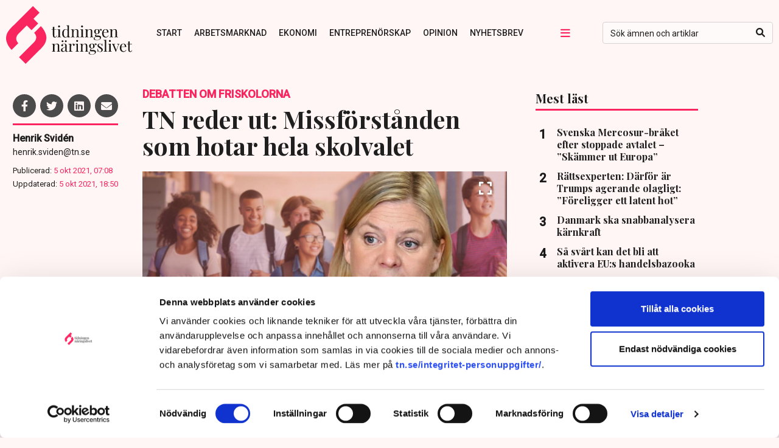

--- FILE ---
content_type: text/html; charset=UTF-8
request_url: https://www.tn.se/naringsliv/8922/tn-reder-ut-missforstanden-som-hotar-hela-skolvalet/
body_size: 32616
content:
<!DOCTYPE html>
<html lang="sv-SE">
<head>
  	    <title>TN reder ut: Missförstånden som hotar hela skolvalet | Tidningen Näringslivet</title>
    <meta name="description" content="">
    <meta name="viewport" content="width=device-width, initial-scale=1" />
    <meta name="format-detection" content="telephone=no">
    <meta charset="UTF-8" /><script type="text/javascript">(window.NREUM||(NREUM={})).init={ajax:{deny_list:["bam.nr-data.net"]},feature_flags:["soft_nav"]};(window.NREUM||(NREUM={})).loader_config={licenseKey:"NRJS-4b71c65d57100d834a7",applicationID:"486239129",browserID:"486246253"};;/*! For license information please see nr-loader-rum-1.306.0.min.js.LICENSE.txt */
(()=>{var e,t,r={122:(e,t,r)=>{"use strict";r.d(t,{a:()=>i});var n=r(944);function i(e,t){try{if(!e||"object"!=typeof e)return(0,n.R)(3);if(!t||"object"!=typeof t)return(0,n.R)(4);const r=Object.create(Object.getPrototypeOf(t),Object.getOwnPropertyDescriptors(t)),a=0===Object.keys(r).length?e:r;for(let o in a)if(void 0!==e[o])try{if(null===e[o]){r[o]=null;continue}Array.isArray(e[o])&&Array.isArray(t[o])?r[o]=Array.from(new Set([...e[o],...t[o]])):"object"==typeof e[o]&&"object"==typeof t[o]?r[o]=i(e[o],t[o]):r[o]=e[o]}catch(e){r[o]||(0,n.R)(1,e)}return r}catch(e){(0,n.R)(2,e)}}},154:(e,t,r)=>{"use strict";r.d(t,{OF:()=>c,RI:()=>i,WN:()=>u,bv:()=>a,eN:()=>l,gm:()=>o,mw:()=>s,sb:()=>d});var n=r(863);const i="undefined"!=typeof window&&!!window.document,a="undefined"!=typeof WorkerGlobalScope&&("undefined"!=typeof self&&self instanceof WorkerGlobalScope&&self.navigator instanceof WorkerNavigator||"undefined"!=typeof globalThis&&globalThis instanceof WorkerGlobalScope&&globalThis.navigator instanceof WorkerNavigator),o=i?window:"undefined"!=typeof WorkerGlobalScope&&("undefined"!=typeof self&&self instanceof WorkerGlobalScope&&self||"undefined"!=typeof globalThis&&globalThis instanceof WorkerGlobalScope&&globalThis),s=Boolean("hidden"===o?.document?.visibilityState),c=/iPad|iPhone|iPod/.test(o.navigator?.userAgent),d=c&&"undefined"==typeof SharedWorker,u=((()=>{const e=o.navigator?.userAgent?.match(/Firefox[/\s](\d+\.\d+)/);Array.isArray(e)&&e.length>=2&&e[1]})(),Date.now()-(0,n.t)()),l=()=>"undefined"!=typeof PerformanceNavigationTiming&&o?.performance?.getEntriesByType("navigation")?.[0]?.responseStart},163:(e,t,r)=>{"use strict";r.d(t,{j:()=>E});var n=r(384),i=r(741);var a=r(555);r(860).K7.genericEvents;const o="experimental.resources",s="register",c=e=>{if(!e||"string"!=typeof e)return!1;try{document.createDocumentFragment().querySelector(e)}catch{return!1}return!0};var d=r(614),u=r(944),l=r(122);const f="[data-nr-mask]",g=e=>(0,l.a)(e,(()=>{const e={feature_flags:[],experimental:{allow_registered_children:!1,resources:!1},mask_selector:"*",block_selector:"[data-nr-block]",mask_input_options:{color:!1,date:!1,"datetime-local":!1,email:!1,month:!1,number:!1,range:!1,search:!1,tel:!1,text:!1,time:!1,url:!1,week:!1,textarea:!1,select:!1,password:!0}};return{ajax:{deny_list:void 0,block_internal:!0,enabled:!0,autoStart:!0},api:{get allow_registered_children(){return e.feature_flags.includes(s)||e.experimental.allow_registered_children},set allow_registered_children(t){e.experimental.allow_registered_children=t},duplicate_registered_data:!1},browser_consent_mode:{enabled:!1},distributed_tracing:{enabled:void 0,exclude_newrelic_header:void 0,cors_use_newrelic_header:void 0,cors_use_tracecontext_headers:void 0,allowed_origins:void 0},get feature_flags(){return e.feature_flags},set feature_flags(t){e.feature_flags=t},generic_events:{enabled:!0,autoStart:!0},harvest:{interval:30},jserrors:{enabled:!0,autoStart:!0},logging:{enabled:!0,autoStart:!0},metrics:{enabled:!0,autoStart:!0},obfuscate:void 0,page_action:{enabled:!0},page_view_event:{enabled:!0,autoStart:!0},page_view_timing:{enabled:!0,autoStart:!0},performance:{capture_marks:!1,capture_measures:!1,capture_detail:!0,resources:{get enabled(){return e.feature_flags.includes(o)||e.experimental.resources},set enabled(t){e.experimental.resources=t},asset_types:[],first_party_domains:[],ignore_newrelic:!0}},privacy:{cookies_enabled:!0},proxy:{assets:void 0,beacon:void 0},session:{expiresMs:d.wk,inactiveMs:d.BB},session_replay:{autoStart:!0,enabled:!1,preload:!1,sampling_rate:10,error_sampling_rate:100,collect_fonts:!1,inline_images:!1,fix_stylesheets:!0,mask_all_inputs:!0,get mask_text_selector(){return e.mask_selector},set mask_text_selector(t){c(t)?e.mask_selector="".concat(t,",").concat(f):""===t||null===t?e.mask_selector=f:(0,u.R)(5,t)},get block_class(){return"nr-block"},get ignore_class(){return"nr-ignore"},get mask_text_class(){return"nr-mask"},get block_selector(){return e.block_selector},set block_selector(t){c(t)?e.block_selector+=",".concat(t):""!==t&&(0,u.R)(6,t)},get mask_input_options(){return e.mask_input_options},set mask_input_options(t){t&&"object"==typeof t?e.mask_input_options={...t,password:!0}:(0,u.R)(7,t)}},session_trace:{enabled:!0,autoStart:!0},soft_navigations:{enabled:!0,autoStart:!0},spa:{enabled:!0,autoStart:!0},ssl:void 0,user_actions:{enabled:!0,elementAttributes:["id","className","tagName","type"]}}})());var p=r(154),m=r(324);let h=0;const v={buildEnv:m.F3,distMethod:m.Xs,version:m.xv,originTime:p.WN},b={consented:!1},y={appMetadata:{},get consented(){return this.session?.state?.consent||b.consented},set consented(e){b.consented=e},customTransaction:void 0,denyList:void 0,disabled:!1,harvester:void 0,isolatedBacklog:!1,isRecording:!1,loaderType:void 0,maxBytes:3e4,obfuscator:void 0,onerror:void 0,ptid:void 0,releaseIds:{},session:void 0,timeKeeper:void 0,registeredEntities:[],jsAttributesMetadata:{bytes:0},get harvestCount(){return++h}},_=e=>{const t=(0,l.a)(e,y),r=Object.keys(v).reduce((e,t)=>(e[t]={value:v[t],writable:!1,configurable:!0,enumerable:!0},e),{});return Object.defineProperties(t,r)};var w=r(701);const x=e=>{const t=e.startsWith("http");e+="/",r.p=t?e:"https://"+e};var S=r(836),k=r(241);const R={accountID:void 0,trustKey:void 0,agentID:void 0,licenseKey:void 0,applicationID:void 0,xpid:void 0},A=e=>(0,l.a)(e,R),T=new Set;function E(e,t={},r,o){let{init:s,info:c,loader_config:d,runtime:u={},exposed:l=!0}=t;if(!c){const e=(0,n.pV)();s=e.init,c=e.info,d=e.loader_config}e.init=g(s||{}),e.loader_config=A(d||{}),c.jsAttributes??={},p.bv&&(c.jsAttributes.isWorker=!0),e.info=(0,a.D)(c);const f=e.init,m=[c.beacon,c.errorBeacon];T.has(e.agentIdentifier)||(f.proxy.assets&&(x(f.proxy.assets),m.push(f.proxy.assets)),f.proxy.beacon&&m.push(f.proxy.beacon),e.beacons=[...m],function(e){const t=(0,n.pV)();Object.getOwnPropertyNames(i.W.prototype).forEach(r=>{const n=i.W.prototype[r];if("function"!=typeof n||"constructor"===n)return;let a=t[r];e[r]&&!1!==e.exposed&&"micro-agent"!==e.runtime?.loaderType&&(t[r]=(...t)=>{const n=e[r](...t);return a?a(...t):n})})}(e),(0,n.US)("activatedFeatures",w.B),e.runSoftNavOverSpa&&=!0===f.soft_navigations.enabled&&f.feature_flags.includes("soft_nav")),u.denyList=[...f.ajax.deny_list||[],...f.ajax.block_internal?m:[]],u.ptid=e.agentIdentifier,u.loaderType=r,e.runtime=_(u),T.has(e.agentIdentifier)||(e.ee=S.ee.get(e.agentIdentifier),e.exposed=l,(0,k.W)({agentIdentifier:e.agentIdentifier,drained:!!w.B?.[e.agentIdentifier],type:"lifecycle",name:"initialize",feature:void 0,data:e.config})),T.add(e.agentIdentifier)}},234:(e,t,r)=>{"use strict";r.d(t,{W:()=>a});var n=r(836),i=r(687);class a{constructor(e,t){this.agentIdentifier=e,this.ee=n.ee.get(e),this.featureName=t,this.blocked=!1}deregisterDrain(){(0,i.x3)(this.agentIdentifier,this.featureName)}}},241:(e,t,r)=>{"use strict";r.d(t,{W:()=>a});var n=r(154);const i="newrelic";function a(e={}){try{n.gm.dispatchEvent(new CustomEvent(i,{detail:e}))}catch(e){}}},261:(e,t,r)=>{"use strict";r.d(t,{$9:()=>d,BL:()=>s,CH:()=>g,Dl:()=>_,Fw:()=>y,PA:()=>h,Pl:()=>n,Pv:()=>k,Tb:()=>l,U2:()=>a,V1:()=>S,Wb:()=>x,bt:()=>b,cD:()=>v,d3:()=>w,dT:()=>c,eY:()=>p,fF:()=>f,hG:()=>i,k6:()=>o,nb:()=>m,o5:()=>u});const n="api-",i="addPageAction",a="addToTrace",o="addRelease",s="finished",c="interaction",d="log",u="noticeError",l="pauseReplay",f="recordCustomEvent",g="recordReplay",p="register",m="setApplicationVersion",h="setCurrentRouteName",v="setCustomAttribute",b="setErrorHandler",y="setPageViewName",_="setUserId",w="start",x="wrapLogger",S="measure",k="consent"},289:(e,t,r)=>{"use strict";r.d(t,{GG:()=>o,Qr:()=>c,sB:()=>s});var n=r(878),i=r(389);function a(){return"undefined"==typeof document||"complete"===document.readyState}function o(e,t){if(a())return e();const r=(0,i.J)(e),o=setInterval(()=>{a()&&(clearInterval(o),r())},500);(0,n.sp)("load",r,t)}function s(e){if(a())return e();(0,n.DD)("DOMContentLoaded",e)}function c(e){if(a())return e();(0,n.sp)("popstate",e)}},324:(e,t,r)=>{"use strict";r.d(t,{F3:()=>i,Xs:()=>a,xv:()=>n});const n="1.306.0",i="PROD",a="CDN"},374:(e,t,r)=>{r.nc=(()=>{try{return document?.currentScript?.nonce}catch(e){}return""})()},384:(e,t,r)=>{"use strict";r.d(t,{NT:()=>o,US:()=>u,Zm:()=>s,bQ:()=>d,dV:()=>c,pV:()=>l});var n=r(154),i=r(863),a=r(910);const o={beacon:"bam.nr-data.net",errorBeacon:"bam.nr-data.net"};function s(){return n.gm.NREUM||(n.gm.NREUM={}),void 0===n.gm.newrelic&&(n.gm.newrelic=n.gm.NREUM),n.gm.NREUM}function c(){let e=s();return e.o||(e.o={ST:n.gm.setTimeout,SI:n.gm.setImmediate||n.gm.setInterval,CT:n.gm.clearTimeout,XHR:n.gm.XMLHttpRequest,REQ:n.gm.Request,EV:n.gm.Event,PR:n.gm.Promise,MO:n.gm.MutationObserver,FETCH:n.gm.fetch,WS:n.gm.WebSocket},(0,a.i)(...Object.values(e.o))),e}function d(e,t){let r=s();r.initializedAgents??={},t.initializedAt={ms:(0,i.t)(),date:new Date},r.initializedAgents[e]=t}function u(e,t){s()[e]=t}function l(){return function(){let e=s();const t=e.info||{};e.info={beacon:o.beacon,errorBeacon:o.errorBeacon,...t}}(),function(){let e=s();const t=e.init||{};e.init={...t}}(),c(),function(){let e=s();const t=e.loader_config||{};e.loader_config={...t}}(),s()}},389:(e,t,r)=>{"use strict";function n(e,t=500,r={}){const n=r?.leading||!1;let i;return(...r)=>{n&&void 0===i&&(e.apply(this,r),i=setTimeout(()=>{i=clearTimeout(i)},t)),n||(clearTimeout(i),i=setTimeout(()=>{e.apply(this,r)},t))}}function i(e){let t=!1;return(...r)=>{t||(t=!0,e.apply(this,r))}}r.d(t,{J:()=>i,s:()=>n})},555:(e,t,r)=>{"use strict";r.d(t,{D:()=>s,f:()=>o});var n=r(384),i=r(122);const a={beacon:n.NT.beacon,errorBeacon:n.NT.errorBeacon,licenseKey:void 0,applicationID:void 0,sa:void 0,queueTime:void 0,applicationTime:void 0,ttGuid:void 0,user:void 0,account:void 0,product:void 0,extra:void 0,jsAttributes:{},userAttributes:void 0,atts:void 0,transactionName:void 0,tNamePlain:void 0};function o(e){try{return!!e.licenseKey&&!!e.errorBeacon&&!!e.applicationID}catch(e){return!1}}const s=e=>(0,i.a)(e,a)},566:(e,t,r)=>{"use strict";r.d(t,{LA:()=>s,bz:()=>o});var n=r(154);const i="xxxxxxxx-xxxx-4xxx-yxxx-xxxxxxxxxxxx";function a(e,t){return e?15&e[t]:16*Math.random()|0}function o(){const e=n.gm?.crypto||n.gm?.msCrypto;let t,r=0;return e&&e.getRandomValues&&(t=e.getRandomValues(new Uint8Array(30))),i.split("").map(e=>"x"===e?a(t,r++).toString(16):"y"===e?(3&a()|8).toString(16):e).join("")}function s(e){const t=n.gm?.crypto||n.gm?.msCrypto;let r,i=0;t&&t.getRandomValues&&(r=t.getRandomValues(new Uint8Array(e)));const o=[];for(var s=0;s<e;s++)o.push(a(r,i++).toString(16));return o.join("")}},606:(e,t,r)=>{"use strict";r.d(t,{i:()=>a});var n=r(908);a.on=o;var i=a.handlers={};function a(e,t,r,a){o(a||n.d,i,e,t,r)}function o(e,t,r,i,a){a||(a="feature"),e||(e=n.d);var o=t[a]=t[a]||{};(o[r]=o[r]||[]).push([e,i])}},607:(e,t,r)=>{"use strict";r.d(t,{W:()=>n});const n=(0,r(566).bz)()},614:(e,t,r)=>{"use strict";r.d(t,{BB:()=>o,H3:()=>n,g:()=>d,iL:()=>c,tS:()=>s,uh:()=>i,wk:()=>a});const n="NRBA",i="SESSION",a=144e5,o=18e5,s={STARTED:"session-started",PAUSE:"session-pause",RESET:"session-reset",RESUME:"session-resume",UPDATE:"session-update"},c={SAME_TAB:"same-tab",CROSS_TAB:"cross-tab"},d={OFF:0,FULL:1,ERROR:2}},630:(e,t,r)=>{"use strict";r.d(t,{T:()=>n});const n=r(860).K7.pageViewEvent},646:(e,t,r)=>{"use strict";r.d(t,{y:()=>n});class n{constructor(e){this.contextId=e}}},687:(e,t,r)=>{"use strict";r.d(t,{Ak:()=>d,Ze:()=>f,x3:()=>u});var n=r(241),i=r(836),a=r(606),o=r(860),s=r(646);const c={};function d(e,t){const r={staged:!1,priority:o.P3[t]||0};l(e),c[e].get(t)||c[e].set(t,r)}function u(e,t){e&&c[e]&&(c[e].get(t)&&c[e].delete(t),p(e,t,!1),c[e].size&&g(e))}function l(e){if(!e)throw new Error("agentIdentifier required");c[e]||(c[e]=new Map)}function f(e="",t="feature",r=!1){if(l(e),!e||!c[e].get(t)||r)return p(e,t);c[e].get(t).staged=!0,g(e)}function g(e){const t=Array.from(c[e]);t.every(([e,t])=>t.staged)&&(t.sort((e,t)=>e[1].priority-t[1].priority),t.forEach(([t])=>{c[e].delete(t),p(e,t)}))}function p(e,t,r=!0){const o=e?i.ee.get(e):i.ee,c=a.i.handlers;if(!o.aborted&&o.backlog&&c){if((0,n.W)({agentIdentifier:e,type:"lifecycle",name:"drain",feature:t}),r){const e=o.backlog[t],r=c[t];if(r){for(let t=0;e&&t<e.length;++t)m(e[t],r);Object.entries(r).forEach(([e,t])=>{Object.values(t||{}).forEach(t=>{t[0]?.on&&t[0]?.context()instanceof s.y&&t[0].on(e,t[1])})})}}o.isolatedBacklog||delete c[t],o.backlog[t]=null,o.emit("drain-"+t,[])}}function m(e,t){var r=e[1];Object.values(t[r]||{}).forEach(t=>{var r=e[0];if(t[0]===r){var n=t[1],i=e[3],a=e[2];n.apply(i,a)}})}},699:(e,t,r)=>{"use strict";r.d(t,{It:()=>a,KC:()=>s,No:()=>i,qh:()=>o});var n=r(860);const i=16e3,a=1e6,o="SESSION_ERROR",s={[n.K7.logging]:!0,[n.K7.genericEvents]:!1,[n.K7.jserrors]:!1,[n.K7.ajax]:!1}},701:(e,t,r)=>{"use strict";r.d(t,{B:()=>a,t:()=>o});var n=r(241);const i=new Set,a={};function o(e,t){const r=t.agentIdentifier;a[r]??={},e&&"object"==typeof e&&(i.has(r)||(t.ee.emit("rumresp",[e]),a[r]=e,i.add(r),(0,n.W)({agentIdentifier:r,loaded:!0,drained:!0,type:"lifecycle",name:"load",feature:void 0,data:e})))}},741:(e,t,r)=>{"use strict";r.d(t,{W:()=>a});var n=r(944),i=r(261);class a{#e(e,...t){if(this[e]!==a.prototype[e])return this[e](...t);(0,n.R)(35,e)}addPageAction(e,t){return this.#e(i.hG,e,t)}register(e){return this.#e(i.eY,e)}recordCustomEvent(e,t){return this.#e(i.fF,e,t)}setPageViewName(e,t){return this.#e(i.Fw,e,t)}setCustomAttribute(e,t,r){return this.#e(i.cD,e,t,r)}noticeError(e,t){return this.#e(i.o5,e,t)}setUserId(e){return this.#e(i.Dl,e)}setApplicationVersion(e){return this.#e(i.nb,e)}setErrorHandler(e){return this.#e(i.bt,e)}addRelease(e,t){return this.#e(i.k6,e,t)}log(e,t){return this.#e(i.$9,e,t)}start(){return this.#e(i.d3)}finished(e){return this.#e(i.BL,e)}recordReplay(){return this.#e(i.CH)}pauseReplay(){return this.#e(i.Tb)}addToTrace(e){return this.#e(i.U2,e)}setCurrentRouteName(e){return this.#e(i.PA,e)}interaction(e){return this.#e(i.dT,e)}wrapLogger(e,t,r){return this.#e(i.Wb,e,t,r)}measure(e,t){return this.#e(i.V1,e,t)}consent(e){return this.#e(i.Pv,e)}}},782:(e,t,r)=>{"use strict";r.d(t,{T:()=>n});const n=r(860).K7.pageViewTiming},836:(e,t,r)=>{"use strict";r.d(t,{P:()=>s,ee:()=>c});var n=r(384),i=r(990),a=r(646),o=r(607);const s="nr@context:".concat(o.W),c=function e(t,r){var n={},o={},u={},l=!1;try{l=16===r.length&&d.initializedAgents?.[r]?.runtime.isolatedBacklog}catch(e){}var f={on:p,addEventListener:p,removeEventListener:function(e,t){var r=n[e];if(!r)return;for(var i=0;i<r.length;i++)r[i]===t&&r.splice(i,1)},emit:function(e,r,n,i,a){!1!==a&&(a=!0);if(c.aborted&&!i)return;t&&a&&t.emit(e,r,n);var s=g(n);m(e).forEach(e=>{e.apply(s,r)});var d=v()[o[e]];d&&d.push([f,e,r,s]);return s},get:h,listeners:m,context:g,buffer:function(e,t){const r=v();if(t=t||"feature",f.aborted)return;Object.entries(e||{}).forEach(([e,n])=>{o[n]=t,t in r||(r[t]=[])})},abort:function(){f._aborted=!0,Object.keys(f.backlog).forEach(e=>{delete f.backlog[e]})},isBuffering:function(e){return!!v()[o[e]]},debugId:r,backlog:l?{}:t&&"object"==typeof t.backlog?t.backlog:{},isolatedBacklog:l};return Object.defineProperty(f,"aborted",{get:()=>{let e=f._aborted||!1;return e||(t&&(e=t.aborted),e)}}),f;function g(e){return e&&e instanceof a.y?e:e?(0,i.I)(e,s,()=>new a.y(s)):new a.y(s)}function p(e,t){n[e]=m(e).concat(t)}function m(e){return n[e]||[]}function h(t){return u[t]=u[t]||e(f,t)}function v(){return f.backlog}}(void 0,"globalEE"),d=(0,n.Zm)();d.ee||(d.ee=c)},843:(e,t,r)=>{"use strict";r.d(t,{G:()=>a,u:()=>i});var n=r(878);function i(e,t=!1,r,i){(0,n.DD)("visibilitychange",function(){if(t)return void("hidden"===document.visibilityState&&e());e(document.visibilityState)},r,i)}function a(e,t,r){(0,n.sp)("pagehide",e,t,r)}},860:(e,t,r)=>{"use strict";r.d(t,{$J:()=>u,K7:()=>c,P3:()=>d,XX:()=>i,Yy:()=>s,df:()=>a,qY:()=>n,v4:()=>o});const n="events",i="jserrors",a="browser/blobs",o="rum",s="browser/logs",c={ajax:"ajax",genericEvents:"generic_events",jserrors:i,logging:"logging",metrics:"metrics",pageAction:"page_action",pageViewEvent:"page_view_event",pageViewTiming:"page_view_timing",sessionReplay:"session_replay",sessionTrace:"session_trace",softNav:"soft_navigations",spa:"spa"},d={[c.pageViewEvent]:1,[c.pageViewTiming]:2,[c.metrics]:3,[c.jserrors]:4,[c.spa]:5,[c.ajax]:6,[c.sessionTrace]:7,[c.softNav]:8,[c.sessionReplay]:9,[c.logging]:10,[c.genericEvents]:11},u={[c.pageViewEvent]:o,[c.pageViewTiming]:n,[c.ajax]:n,[c.spa]:n,[c.softNav]:n,[c.metrics]:i,[c.jserrors]:i,[c.sessionTrace]:a,[c.sessionReplay]:a,[c.logging]:s,[c.genericEvents]:"ins"}},863:(e,t,r)=>{"use strict";function n(){return Math.floor(performance.now())}r.d(t,{t:()=>n})},878:(e,t,r)=>{"use strict";function n(e,t){return{capture:e,passive:!1,signal:t}}function i(e,t,r=!1,i){window.addEventListener(e,t,n(r,i))}function a(e,t,r=!1,i){document.addEventListener(e,t,n(r,i))}r.d(t,{DD:()=>a,jT:()=>n,sp:()=>i})},908:(e,t,r)=>{"use strict";r.d(t,{d:()=>n,p:()=>i});var n=r(836).ee.get("handle");function i(e,t,r,i,a){a?(a.buffer([e],i),a.emit(e,t,r)):(n.buffer([e],i),n.emit(e,t,r))}},910:(e,t,r)=>{"use strict";r.d(t,{i:()=>a});var n=r(944);const i=new Map;function a(...e){return e.every(e=>{if(i.has(e))return i.get(e);const t="function"==typeof e?e.toString():"",r=t.includes("[native code]"),a=t.includes("nrWrapper");return r||a||(0,n.R)(64,e?.name||t),i.set(e,r),r})}},944:(e,t,r)=>{"use strict";r.d(t,{R:()=>i});var n=r(241);function i(e,t){"function"==typeof console.debug&&(console.debug("New Relic Warning: https://github.com/newrelic/newrelic-browser-agent/blob/main/docs/warning-codes.md#".concat(e),t),(0,n.W)({agentIdentifier:null,drained:null,type:"data",name:"warn",feature:"warn",data:{code:e,secondary:t}}))}},969:(e,t,r)=>{"use strict";r.d(t,{TZ:()=>n,XG:()=>s,rs:()=>i,xV:()=>o,z_:()=>a});const n=r(860).K7.metrics,i="sm",a="cm",o="storeSupportabilityMetrics",s="storeEventMetrics"},990:(e,t,r)=>{"use strict";r.d(t,{I:()=>i});var n=Object.prototype.hasOwnProperty;function i(e,t,r){if(n.call(e,t))return e[t];var i=r();if(Object.defineProperty&&Object.keys)try{return Object.defineProperty(e,t,{value:i,writable:!0,enumerable:!1}),i}catch(e){}return e[t]=i,i}}},n={};function i(e){var t=n[e];if(void 0!==t)return t.exports;var a=n[e]={exports:{}};return r[e](a,a.exports,i),a.exports}i.m=r,i.d=(e,t)=>{for(var r in t)i.o(t,r)&&!i.o(e,r)&&Object.defineProperty(e,r,{enumerable:!0,get:t[r]})},i.f={},i.e=e=>Promise.all(Object.keys(i.f).reduce((t,r)=>(i.f[r](e,t),t),[])),i.u=e=>"nr-rum-1.306.0.min.js",i.o=(e,t)=>Object.prototype.hasOwnProperty.call(e,t),e={},t="NRBA-1.306.0.PROD:",i.l=(r,n,a,o)=>{if(e[r])e[r].push(n);else{var s,c;if(void 0!==a)for(var d=document.getElementsByTagName("script"),u=0;u<d.length;u++){var l=d[u];if(l.getAttribute("src")==r||l.getAttribute("data-webpack")==t+a){s=l;break}}if(!s){c=!0;var f={296:"sha512-XHJAyYwsxAD4jnOFenBf2aq49/pv28jKOJKs7YGQhagYYI2Zk8nHflZPdd7WiilkmEkgIZQEFX4f1AJMoyzKwA=="};(s=document.createElement("script")).charset="utf-8",i.nc&&s.setAttribute("nonce",i.nc),s.setAttribute("data-webpack",t+a),s.src=r,0!==s.src.indexOf(window.location.origin+"/")&&(s.crossOrigin="anonymous"),f[o]&&(s.integrity=f[o])}e[r]=[n];var g=(t,n)=>{s.onerror=s.onload=null,clearTimeout(p);var i=e[r];if(delete e[r],s.parentNode&&s.parentNode.removeChild(s),i&&i.forEach(e=>e(n)),t)return t(n)},p=setTimeout(g.bind(null,void 0,{type:"timeout",target:s}),12e4);s.onerror=g.bind(null,s.onerror),s.onload=g.bind(null,s.onload),c&&document.head.appendChild(s)}},i.r=e=>{"undefined"!=typeof Symbol&&Symbol.toStringTag&&Object.defineProperty(e,Symbol.toStringTag,{value:"Module"}),Object.defineProperty(e,"__esModule",{value:!0})},i.p="https://js-agent.newrelic.com/",(()=>{var e={374:0,840:0};i.f.j=(t,r)=>{var n=i.o(e,t)?e[t]:void 0;if(0!==n)if(n)r.push(n[2]);else{var a=new Promise((r,i)=>n=e[t]=[r,i]);r.push(n[2]=a);var o=i.p+i.u(t),s=new Error;i.l(o,r=>{if(i.o(e,t)&&(0!==(n=e[t])&&(e[t]=void 0),n)){var a=r&&("load"===r.type?"missing":r.type),o=r&&r.target&&r.target.src;s.message="Loading chunk "+t+" failed: ("+a+": "+o+")",s.name="ChunkLoadError",s.type=a,s.request=o,n[1](s)}},"chunk-"+t,t)}};var t=(t,r)=>{var n,a,[o,s,c]=r,d=0;if(o.some(t=>0!==e[t])){for(n in s)i.o(s,n)&&(i.m[n]=s[n]);if(c)c(i)}for(t&&t(r);d<o.length;d++)a=o[d],i.o(e,a)&&e[a]&&e[a][0](),e[a]=0},r=self["webpackChunk:NRBA-1.306.0.PROD"]=self["webpackChunk:NRBA-1.306.0.PROD"]||[];r.forEach(t.bind(null,0)),r.push=t.bind(null,r.push.bind(r))})(),(()=>{"use strict";i(374);var e=i(566),t=i(741);class r extends t.W{agentIdentifier=(0,e.LA)(16)}var n=i(860);const a=Object.values(n.K7);var o=i(163);var s=i(908),c=i(863),d=i(261),u=i(241),l=i(944),f=i(701),g=i(969);function p(e,t,i,a){const o=a||i;!o||o[e]&&o[e]!==r.prototype[e]||(o[e]=function(){(0,s.p)(g.xV,["API/"+e+"/called"],void 0,n.K7.metrics,i.ee),(0,u.W)({agentIdentifier:i.agentIdentifier,drained:!!f.B?.[i.agentIdentifier],type:"data",name:"api",feature:d.Pl+e,data:{}});try{return t.apply(this,arguments)}catch(e){(0,l.R)(23,e)}})}function m(e,t,r,n,i){const a=e.info;null===r?delete a.jsAttributes[t]:a.jsAttributes[t]=r,(i||null===r)&&(0,s.p)(d.Pl+n,[(0,c.t)(),t,r],void 0,"session",e.ee)}var h=i(687),v=i(234),b=i(289),y=i(154),_=i(384);const w=e=>y.RI&&!0===e?.privacy.cookies_enabled;function x(e){return!!(0,_.dV)().o.MO&&w(e)&&!0===e?.session_trace.enabled}var S=i(389),k=i(699);class R extends v.W{constructor(e,t){super(e.agentIdentifier,t),this.agentRef=e,this.abortHandler=void 0,this.featAggregate=void 0,this.loadedSuccessfully=void 0,this.onAggregateImported=new Promise(e=>{this.loadedSuccessfully=e}),this.deferred=Promise.resolve(),!1===e.init[this.featureName].autoStart?this.deferred=new Promise((t,r)=>{this.ee.on("manual-start-all",(0,S.J)(()=>{(0,h.Ak)(e.agentIdentifier,this.featureName),t()}))}):(0,h.Ak)(e.agentIdentifier,t)}importAggregator(e,t,r={}){if(this.featAggregate)return;const n=async()=>{let n;await this.deferred;try{if(w(e.init)){const{setupAgentSession:t}=await i.e(296).then(i.bind(i,305));n=t(e)}}catch(e){(0,l.R)(20,e),this.ee.emit("internal-error",[e]),(0,s.p)(k.qh,[e],void 0,this.featureName,this.ee)}try{if(!this.#t(this.featureName,n,e.init))return(0,h.Ze)(this.agentIdentifier,this.featureName),void this.loadedSuccessfully(!1);const{Aggregate:i}=await t();this.featAggregate=new i(e,r),e.runtime.harvester.initializedAggregates.push(this.featAggregate),this.loadedSuccessfully(!0)}catch(e){(0,l.R)(34,e),this.abortHandler?.(),(0,h.Ze)(this.agentIdentifier,this.featureName,!0),this.loadedSuccessfully(!1),this.ee&&this.ee.abort()}};y.RI?(0,b.GG)(()=>n(),!0):n()}#t(e,t,r){if(this.blocked)return!1;switch(e){case n.K7.sessionReplay:return x(r)&&!!t;case n.K7.sessionTrace:return!!t;default:return!0}}}var A=i(630),T=i(614);class E extends R{static featureName=A.T;constructor(e){var t;super(e,A.T),this.setupInspectionEvents(e.agentIdentifier),t=e,p(d.Fw,function(e,r){"string"==typeof e&&("/"!==e.charAt(0)&&(e="/"+e),t.runtime.customTransaction=(r||"http://custom.transaction")+e,(0,s.p)(d.Pl+d.Fw,[(0,c.t)()],void 0,void 0,t.ee))},t),this.importAggregator(e,()=>i.e(296).then(i.bind(i,943)))}setupInspectionEvents(e){const t=(t,r)=>{t&&(0,u.W)({agentIdentifier:e,timeStamp:t.timeStamp,loaded:"complete"===t.target.readyState,type:"window",name:r,data:t.target.location+""})};(0,b.sB)(e=>{t(e,"DOMContentLoaded")}),(0,b.GG)(e=>{t(e,"load")}),(0,b.Qr)(e=>{t(e,"navigate")}),this.ee.on(T.tS.UPDATE,(t,r)=>{(0,u.W)({agentIdentifier:e,type:"lifecycle",name:"session",data:r})})}}var N=i(843),I=i(782);class j extends R{static featureName=I.T;constructor(e){super(e,I.T),y.RI&&((0,N.u)(()=>(0,s.p)("docHidden",[(0,c.t)()],void 0,I.T,this.ee),!0),(0,N.G)(()=>(0,s.p)("winPagehide",[(0,c.t)()],void 0,I.T,this.ee)),this.importAggregator(e,()=>i.e(296).then(i.bind(i,117))))}}class P extends R{static featureName=g.TZ;constructor(e){super(e,g.TZ),y.RI&&document.addEventListener("securitypolicyviolation",e=>{(0,s.p)(g.xV,["Generic/CSPViolation/Detected"],void 0,this.featureName,this.ee)}),this.importAggregator(e,()=>i.e(296).then(i.bind(i,623)))}}new class extends r{constructor(e){var t;(super(),y.gm)?(this.features={},(0,_.bQ)(this.agentIdentifier,this),this.desiredFeatures=new Set(e.features||[]),this.desiredFeatures.add(E),this.runSoftNavOverSpa=[...this.desiredFeatures].some(e=>e.featureName===n.K7.softNav),(0,o.j)(this,e,e.loaderType||"agent"),t=this,p(d.cD,function(e,r,n=!1){if("string"==typeof e){if(["string","number","boolean"].includes(typeof r)||null===r)return m(t,e,r,d.cD,n);(0,l.R)(40,typeof r)}else(0,l.R)(39,typeof e)},t),function(e){p(d.Dl,function(t){if("string"==typeof t||null===t)return m(e,"enduser.id",t,d.Dl,!0);(0,l.R)(41,typeof t)},e)}(this),function(e){p(d.nb,function(t){if("string"==typeof t||null===t)return m(e,"application.version",t,d.nb,!1);(0,l.R)(42,typeof t)},e)}(this),function(e){p(d.d3,function(){e.ee.emit("manual-start-all")},e)}(this),function(e){p(d.Pv,function(t=!0){if("boolean"==typeof t){if((0,s.p)(d.Pl+d.Pv,[t],void 0,"session",e.ee),e.runtime.consented=t,t){const t=e.features.page_view_event;t.onAggregateImported.then(e=>{const r=t.featAggregate;e&&!r.sentRum&&r.sendRum()})}}else(0,l.R)(65,typeof t)},e)}(this),this.run()):(0,l.R)(21)}get config(){return{info:this.info,init:this.init,loader_config:this.loader_config,runtime:this.runtime}}get api(){return this}run(){try{const e=function(e){const t={};return a.forEach(r=>{t[r]=!!e[r]?.enabled}),t}(this.init),t=[...this.desiredFeatures];t.sort((e,t)=>n.P3[e.featureName]-n.P3[t.featureName]),t.forEach(t=>{if(!e[t.featureName]&&t.featureName!==n.K7.pageViewEvent)return;if(this.runSoftNavOverSpa&&t.featureName===n.K7.spa)return;if(!this.runSoftNavOverSpa&&t.featureName===n.K7.softNav)return;const r=function(e){switch(e){case n.K7.ajax:return[n.K7.jserrors];case n.K7.sessionTrace:return[n.K7.ajax,n.K7.pageViewEvent];case n.K7.sessionReplay:return[n.K7.sessionTrace];case n.K7.pageViewTiming:return[n.K7.pageViewEvent];default:return[]}}(t.featureName).filter(e=>!(e in this.features));r.length>0&&(0,l.R)(36,{targetFeature:t.featureName,missingDependencies:r}),this.features[t.featureName]=new t(this)})}catch(e){(0,l.R)(22,e);for(const e in this.features)this.features[e].abortHandler?.();const t=(0,_.Zm)();delete t.initializedAgents[this.agentIdentifier]?.features,delete this.sharedAggregator;return t.ee.get(this.agentIdentifier).abort(),!1}}}({features:[E,j,P],loaderType:"lite"})})()})();</script>
    <meta property="og:title" content="TN reder ut: Missförstånden som hotar hela skolvalet"/>
    <meta property="og:description" content="Hela valfrihetssystemet hotas av Magdalena Anderssons nya angrepp mot företags rätt att ta ut vinst, varnar experter och skolföretagare. Det skulle bli slutet för företagen, menar Dennis Laurén, som driver Järvsögymnasiet. ”Ingen skulle våga eller vilja ta risken”, säger han till TN." />
    <meta property="og:image" content="https://bilder.tn.se/?uuid=a7cc2957-20ed-536c-b909-73a201ac2c11&function=cropresize&type=preview&source=false&q=75&crop_w=0.99999&crop_h=0.99999&width=1600&height=900&x=1.0E-5&y=1.0E-5"/>
    <meta property="og:type" content="article" />
    <meta property="og:url" content="https://www.tn.se/naringsliv/8922/tn-reder-ut-missforstanden-som-hotar-hela-skolvalet/" />
    <meta property="og:site_name" content="Tidningen Näringslivet" />
    <meta name="twitter:card" content="summary_large_image" />
            <meta name="apple-itunes-app" content="app-id=1321464721, app-argument=https://www.tn.se/naringsliv/8922/tn-reder-ut-missforstanden-som-hotar-hela-skolvalet/">
    

		<script>
  window.dataLayer = window.dataLayer || [];
  // Pushing get_post_type() to GTM to know if the user lands on an article-page.post_title.
  // Used in GTM as variable [ getPostType ]
  const postType = 'article';

  if(postType == 'concept') {
    const conceptType = ``;
    const conceptName = ``;

    dataLayer.push({
      'conceptType': conceptType,
      'conceptName': conceptName,
      'get_post_type': postType,
    });

  } else {
    dataLayer.push({
      'get_post_type': postType,
    });
  }
</script>

  <meta name='robots' content='max-image-preview:large' />
<link rel='dns-prefetch' href='//www.google.com' />
<link rel='dns-prefetch' href='//static.ew.sn.infomaker.io' />
<link rel='dns-prefetch' href='//connect.facebook.net' />
<link rel='dns-prefetch' href='//www.tn.se' />
<style id='classic-theme-styles-inline-css' type='text/css'>
/*! This file is auto-generated */
.wp-block-button__link{color:#fff;background-color:#32373c;border-radius:9999px;box-shadow:none;text-decoration:none;padding:calc(.667em + 2px) calc(1.333em + 2px);font-size:1.125em}.wp-block-file__button{background:#32373c;color:#fff;text-decoration:none}
</style>
<style id='global-styles-inline-css' type='text/css'>
body{--wp--preset--color--black: #000000;--wp--preset--color--cyan-bluish-gray: #abb8c3;--wp--preset--color--white: #ffffff;--wp--preset--color--pale-pink: #f78da7;--wp--preset--color--vivid-red: #cf2e2e;--wp--preset--color--luminous-vivid-orange: #ff6900;--wp--preset--color--luminous-vivid-amber: #fcb900;--wp--preset--color--light-green-cyan: #7bdcb5;--wp--preset--color--vivid-green-cyan: #00d084;--wp--preset--color--pale-cyan-blue: #8ed1fc;--wp--preset--color--vivid-cyan-blue: #0693e3;--wp--preset--color--vivid-purple: #9b51e0;--wp--preset--gradient--vivid-cyan-blue-to-vivid-purple: linear-gradient(135deg,rgba(6,147,227,1) 0%,rgb(155,81,224) 100%);--wp--preset--gradient--light-green-cyan-to-vivid-green-cyan: linear-gradient(135deg,rgb(122,220,180) 0%,rgb(0,208,130) 100%);--wp--preset--gradient--luminous-vivid-amber-to-luminous-vivid-orange: linear-gradient(135deg,rgba(252,185,0,1) 0%,rgba(255,105,0,1) 100%);--wp--preset--gradient--luminous-vivid-orange-to-vivid-red: linear-gradient(135deg,rgba(255,105,0,1) 0%,rgb(207,46,46) 100%);--wp--preset--gradient--very-light-gray-to-cyan-bluish-gray: linear-gradient(135deg,rgb(238,238,238) 0%,rgb(169,184,195) 100%);--wp--preset--gradient--cool-to-warm-spectrum: linear-gradient(135deg,rgb(74,234,220) 0%,rgb(151,120,209) 20%,rgb(207,42,186) 40%,rgb(238,44,130) 60%,rgb(251,105,98) 80%,rgb(254,248,76) 100%);--wp--preset--gradient--blush-light-purple: linear-gradient(135deg,rgb(255,206,236) 0%,rgb(152,150,240) 100%);--wp--preset--gradient--blush-bordeaux: linear-gradient(135deg,rgb(254,205,165) 0%,rgb(254,45,45) 50%,rgb(107,0,62) 100%);--wp--preset--gradient--luminous-dusk: linear-gradient(135deg,rgb(255,203,112) 0%,rgb(199,81,192) 50%,rgb(65,88,208) 100%);--wp--preset--gradient--pale-ocean: linear-gradient(135deg,rgb(255,245,203) 0%,rgb(182,227,212) 50%,rgb(51,167,181) 100%);--wp--preset--gradient--electric-grass: linear-gradient(135deg,rgb(202,248,128) 0%,rgb(113,206,126) 100%);--wp--preset--gradient--midnight: linear-gradient(135deg,rgb(2,3,129) 0%,rgb(40,116,252) 100%);--wp--preset--font-size--small: 13px;--wp--preset--font-size--medium: 20px;--wp--preset--font-size--large: 36px;--wp--preset--font-size--x-large: 42px;--wp--preset--spacing--20: 0.44rem;--wp--preset--spacing--30: 0.67rem;--wp--preset--spacing--40: 1rem;--wp--preset--spacing--50: 1.5rem;--wp--preset--spacing--60: 2.25rem;--wp--preset--spacing--70: 3.38rem;--wp--preset--spacing--80: 5.06rem;--wp--preset--shadow--natural: 6px 6px 9px rgba(0, 0, 0, 0.2);--wp--preset--shadow--deep: 12px 12px 50px rgba(0, 0, 0, 0.4);--wp--preset--shadow--sharp: 6px 6px 0px rgba(0, 0, 0, 0.2);--wp--preset--shadow--outlined: 6px 6px 0px -3px rgba(255, 255, 255, 1), 6px 6px rgba(0, 0, 0, 1);--wp--preset--shadow--crisp: 6px 6px 0px rgba(0, 0, 0, 1);}:where(.is-layout-flex){gap: 0.5em;}:where(.is-layout-grid){gap: 0.5em;}body .is-layout-flex{display: flex;}body .is-layout-flex{flex-wrap: wrap;align-items: center;}body .is-layout-flex > *{margin: 0;}body .is-layout-grid{display: grid;}body .is-layout-grid > *{margin: 0;}:where(.wp-block-columns.is-layout-flex){gap: 2em;}:where(.wp-block-columns.is-layout-grid){gap: 2em;}:where(.wp-block-post-template.is-layout-flex){gap: 1.25em;}:where(.wp-block-post-template.is-layout-grid){gap: 1.25em;}.has-black-color{color: var(--wp--preset--color--black) !important;}.has-cyan-bluish-gray-color{color: var(--wp--preset--color--cyan-bluish-gray) !important;}.has-white-color{color: var(--wp--preset--color--white) !important;}.has-pale-pink-color{color: var(--wp--preset--color--pale-pink) !important;}.has-vivid-red-color{color: var(--wp--preset--color--vivid-red) !important;}.has-luminous-vivid-orange-color{color: var(--wp--preset--color--luminous-vivid-orange) !important;}.has-luminous-vivid-amber-color{color: var(--wp--preset--color--luminous-vivid-amber) !important;}.has-light-green-cyan-color{color: var(--wp--preset--color--light-green-cyan) !important;}.has-vivid-green-cyan-color{color: var(--wp--preset--color--vivid-green-cyan) !important;}.has-pale-cyan-blue-color{color: var(--wp--preset--color--pale-cyan-blue) !important;}.has-vivid-cyan-blue-color{color: var(--wp--preset--color--vivid-cyan-blue) !important;}.has-vivid-purple-color{color: var(--wp--preset--color--vivid-purple) !important;}.has-black-background-color{background-color: var(--wp--preset--color--black) !important;}.has-cyan-bluish-gray-background-color{background-color: var(--wp--preset--color--cyan-bluish-gray) !important;}.has-white-background-color{background-color: var(--wp--preset--color--white) !important;}.has-pale-pink-background-color{background-color: var(--wp--preset--color--pale-pink) !important;}.has-vivid-red-background-color{background-color: var(--wp--preset--color--vivid-red) !important;}.has-luminous-vivid-orange-background-color{background-color: var(--wp--preset--color--luminous-vivid-orange) !important;}.has-luminous-vivid-amber-background-color{background-color: var(--wp--preset--color--luminous-vivid-amber) !important;}.has-light-green-cyan-background-color{background-color: var(--wp--preset--color--light-green-cyan) !important;}.has-vivid-green-cyan-background-color{background-color: var(--wp--preset--color--vivid-green-cyan) !important;}.has-pale-cyan-blue-background-color{background-color: var(--wp--preset--color--pale-cyan-blue) !important;}.has-vivid-cyan-blue-background-color{background-color: var(--wp--preset--color--vivid-cyan-blue) !important;}.has-vivid-purple-background-color{background-color: var(--wp--preset--color--vivid-purple) !important;}.has-black-border-color{border-color: var(--wp--preset--color--black) !important;}.has-cyan-bluish-gray-border-color{border-color: var(--wp--preset--color--cyan-bluish-gray) !important;}.has-white-border-color{border-color: var(--wp--preset--color--white) !important;}.has-pale-pink-border-color{border-color: var(--wp--preset--color--pale-pink) !important;}.has-vivid-red-border-color{border-color: var(--wp--preset--color--vivid-red) !important;}.has-luminous-vivid-orange-border-color{border-color: var(--wp--preset--color--luminous-vivid-orange) !important;}.has-luminous-vivid-amber-border-color{border-color: var(--wp--preset--color--luminous-vivid-amber) !important;}.has-light-green-cyan-border-color{border-color: var(--wp--preset--color--light-green-cyan) !important;}.has-vivid-green-cyan-border-color{border-color: var(--wp--preset--color--vivid-green-cyan) !important;}.has-pale-cyan-blue-border-color{border-color: var(--wp--preset--color--pale-cyan-blue) !important;}.has-vivid-cyan-blue-border-color{border-color: var(--wp--preset--color--vivid-cyan-blue) !important;}.has-vivid-purple-border-color{border-color: var(--wp--preset--color--vivid-purple) !important;}.has-vivid-cyan-blue-to-vivid-purple-gradient-background{background: var(--wp--preset--gradient--vivid-cyan-blue-to-vivid-purple) !important;}.has-light-green-cyan-to-vivid-green-cyan-gradient-background{background: var(--wp--preset--gradient--light-green-cyan-to-vivid-green-cyan) !important;}.has-luminous-vivid-amber-to-luminous-vivid-orange-gradient-background{background: var(--wp--preset--gradient--luminous-vivid-amber-to-luminous-vivid-orange) !important;}.has-luminous-vivid-orange-to-vivid-red-gradient-background{background: var(--wp--preset--gradient--luminous-vivid-orange-to-vivid-red) !important;}.has-very-light-gray-to-cyan-bluish-gray-gradient-background{background: var(--wp--preset--gradient--very-light-gray-to-cyan-bluish-gray) !important;}.has-cool-to-warm-spectrum-gradient-background{background: var(--wp--preset--gradient--cool-to-warm-spectrum) !important;}.has-blush-light-purple-gradient-background{background: var(--wp--preset--gradient--blush-light-purple) !important;}.has-blush-bordeaux-gradient-background{background: var(--wp--preset--gradient--blush-bordeaux) !important;}.has-luminous-dusk-gradient-background{background: var(--wp--preset--gradient--luminous-dusk) !important;}.has-pale-ocean-gradient-background{background: var(--wp--preset--gradient--pale-ocean) !important;}.has-electric-grass-gradient-background{background: var(--wp--preset--gradient--electric-grass) !important;}.has-midnight-gradient-background{background: var(--wp--preset--gradient--midnight) !important;}.has-small-font-size{font-size: var(--wp--preset--font-size--small) !important;}.has-medium-font-size{font-size: var(--wp--preset--font-size--medium) !important;}.has-large-font-size{font-size: var(--wp--preset--font-size--large) !important;}.has-x-large-font-size{font-size: var(--wp--preset--font-size--x-large) !important;}
.wp-block-navigation a:where(:not(.wp-element-button)){color: inherit;}
:where(.wp-block-post-template.is-layout-flex){gap: 1.25em;}:where(.wp-block-post-template.is-layout-grid){gap: 1.25em;}
:where(.wp-block-columns.is-layout-flex){gap: 2em;}:where(.wp-block-columns.is-layout-grid){gap: 2em;}
.wp-block-pullquote{font-size: 1.5em;line-height: 1.6;}
</style>
<link rel='stylesheet' id='sn-style-css' href='https://static.ew.sn.infomaker.io/wp-content/themes/sn/assets/dist/css/style.min.css?ver=1763460622637' type='text/css' media='all' />
<script type="text/javascript" src="https://www.google.com/recaptcha/api.js" id="captcha-js"></script>
<script type="text/javascript" src="https://static.ew.sn.infomaker.io/wp-content/themes/sn/assets/dist/js/head.min.js?ver=1763460622637" id="sn-head-js-js"></script>
<script type="text/javascript" async defer src="https://connect.facebook.net/sv_SE/sdk.js?ver=1763460622637#xfbml=1&amp;version=v3.2" id="facebook-sdk-js"></script>
<script type="text/javascript" src="https://www.tn.se/wp-content/themes/sn/assets/js/newsletter.js" id="sn-newsletter-js"></script>
<script type="text/javascript" src="https://www.tn.se/wp-content/themes/sn/assets/dist/js/article-form.min.js?ver=1763460622637" id="article-form-js"></script>
<link rel="https://api.w.org/" href="https://www.tn.se/wp-json/" />
<link rel="canonical" href="https://www.tn.se/naringsliv/8922/tn-reder-ut-missforstanden-som-hotar-hela-skolvalet/" />
<link rel='shortlink' href='https://www.tn.se/?p=8922' />
<meta name="twitter:card" content="summary_large_image">


<!-- Google Tag Manager -->
<script>(function(w,d,s,l,i){w[l]=w[l]||[];w[l].push({'gtm.start':
new Date().getTime(),event:'gtm.js'});var f=d.getElementsByTagName(s)[0],
j=d.createElement(s),dl=l!='dataLayer'?'&l='+l:'';j.async=true;j.src=
'https://www.googletagmanager.com/gtm.js?id='+i+dl+ '&gtm_auth=_We5x-ZRYdwQwL4WMBJ--w&gtm_preview=env-1&gtm_cookies_win=x';f.parentNode.insertBefore(j,f);
})(window,document,'script','dataLayer','GTM-PZCJQJ2');</script>
<!-- End Google Tag Manager --><link rel="icon" href="https://static.ew.sn.infomaker.io/wp-content/uploads/sites/2/2021/04/22155839/cropped-favicon-3-32x32.png" sizes="32x32" />
<link rel="icon" href="https://static.ew.sn.infomaker.io/wp-content/uploads/sites/2/2021/04/22155839/cropped-favicon-3-192x192.png" sizes="192x192" />
<link rel="apple-touch-icon" href="https://static.ew.sn.infomaker.io/wp-content/uploads/sites/2/2021/04/22155839/cropped-favicon-3-180x180.png" />
<meta name="msapplication-TileImage" content="https://static.ew.sn.infomaker.io/wp-content/uploads/sites/2/2021/04/22155839/cropped-favicon-3-270x270.png" />

  </head>
<body class="article-template-default single single-article postid-8922" data-device="desktop">

	<header class="site-header">

	<div class="container">
		<div class="site-header__logo-area">
			<a href="/">
				<img src="https://www.tn.se/wp-content/themes/sn/assets/img/logo.svg" class="img-fluid logo-img" alt="Tidningen Näringslivet logo">
			</a>
		</div>

		<div class="site-header__right">

			<div class="site-header__widget-area">
				<div id="custom_html-5" class="widget_text header-region"><div class="textwidget custom-html-widget"><div class="custom-html-widget__app-stores-wrapper">
	<section>
		<a href="https://play.google.com/store/apps/details?id=se.fplus">
			<img src="https://static.ew.sn.infomaker.io/wp-content/uploads/sites/2/2022/04/27162530/Group-285%402x2.png" alt="Google play store">
		</a>

		<a href="https://apps.apple.com/se/app/tn/id1321464721">
			<img src="https://static.ew.sn.infomaker.io/wp-content/uploads/sites/2/2022/04/27163647/Group-286%402x2.png" alt="IOS App store">
		</a>

	</section>
</div></div></div>
			</div>

			<div class="site-header__nav navbar">
								
<ul class="navbar-nav navbar-nav-main flex-row" aria-expanded="true">
                <li class="nav-item ">
            <a class="nav-link" href="https://www.tn.se/" id="menu-id-413">Start</a>
        </li>
            <li class="nav-item ">
            <a class="nav-link" href="https://www.tn.se/arbetsmarknad/" id="menu-id-414">Arbetsmarknad</a>
        </li>
            <li class="nav-item ">
            <a class="nav-link" href="https://www.tn.se/ekonomi/" id="menu-id-417">Ekonomi</a>
        </li>
            <li class="nav-item ">
            <a class="nav-link" href="https://www.tn.se/entreprenorskap/" id="menu-id-418">Entreprenörskap</a>
        </li>
            <li class="nav-item ">
            <a class="nav-link" href="https://www.tn.se/opinion-och-debatt/" id="menu-id-419">Opinion</a>
        </li>
            <li class="nav-item ">
            <a class="nav-link" href="https://www.tn.se/nyhetsbrev/" id="menu-id-20558">Nyhetsbrev</a>
        </li>
    </ul>
				<button class="navbar-toggler" type="button" data-toggle="collapse" data-target=".multi-collapse" aria-expanded="false" aria-label="Toggle navigation">
					<span class="navbar-text navbar-text-toggle openicon">
						<i class="fa fa-bars"></i>
						<span class="content">Meny</span>
					</span>
					<span class="navbar-text navbar-text-toggle closeicon">
						<i class="fa fa-times"></i>
						<span class="content">Meny</span>
					</span>
				</button>

				<section class="d-none d-lg-flex">
					
<form class="form-inline search-bar form-inline-main" role="search" method="GET" action="/search/">
	<div class="input-group">
		<input class="form-control border-0" name="q" type="search" placeholder="Sök ämnen och artiklar" aria-label="Sök ämnen och artiklar">
		<div class="input-group-append m-0">
			<button class="btn border-0" type="submit" aria-label="Sök">
				<i class="fas fa-search"></i>
			</button>
		</div>
	</div>
</form>
				</section>

			</div>

		</div>

	</div>

	<div class="site-header__navbar-background">
		<div class="container">
			<nav class="navbar navbar-light navbar-extended multi-collapse collapse">

    	<span class="navbar-text navbar-text-extended d-lg-none d-flex w-100 ">
		<i class="fa fa-times ml-auto align-self-center pr-3" data-toggle="collapse" data-target=".multi-collapse"></i>
	</span>

	<section class="d-flex d-lg-none w-100">
		
<form class="form-inline search-bar form-inline-extended" role="search" method="GET" action="/search/">
	<div class="input-group">
		<input class="form-control border-0" name="q" type="search" placeholder="Sök ämnen och artiklar" aria-label="Sök ämnen och artiklar">
		<div class="input-group-append m-0">
			<button class="btn border-0" type="submit" aria-label="Sök">
				<i class="fas fa-search"></i>
			</button>
		</div>
	</div>
</form>
	</section>

            <ul class="navbar-nav navbar-nav-parent">
                            <li class="nav-item p-0 d-flex nav-item-parent">
                    <a class="nav-link" href="https://www.tn.se/">Start</a>
                                    </li>
                            <li class="nav-item p-0 d-flex nav-item-parent">
                    <a class="nav-link" href="https://www.tn.se/aktuellt/">Aktuellt</a>
                                    </li>
                            <li class="nav-item p-0 d-flex nav-item-parent">
                    <a class="nav-link" href="https://www.tn.se/arbetsmarknad/">Arbetsmarknad</a>
                                    </li>
                            <li class="nav-item p-0 d-flex nav-item-parent">
                    <a class="nav-link" href="https://www.tn.se/naringsliv/">Näringsliv</a>
                                    </li>
                            <li class="nav-item p-0 d-flex nav-item-parent">
                    <a class="nav-link" href="https://www.tn.se/ekonomi/">Ekonomi</a>
                                    </li>
                            <li class="nav-item p-0 d-flex nav-item-parent">
                    <a class="nav-link" href="https://www.tn.se/entreprenorskap/">Entreprenörskap</a>
                                    </li>
                            <li class="nav-item p-0 d-flex nav-item-parent">
                    <a class="nav-link" href="https://www.tn.se/utrikes/">Utrikes</a>
                                    </li>
                            <li class="nav-item p-0 d-flex nav-item-parent">
                    <a class="nav-link" href="https://www.tn.se/hallbarhet/">Hållbarhet</a>
                                    </li>
                            <li class="nav-item p-0 d-flex nav-item-parent">
                    <a class="nav-link" href="https://www.tn.se/opinion-och-debatt/">Opinion</a>
                                    </li>
                            <li class="nav-item p-0 d-flex nav-item-parent">
                    <a class="nav-link" href="https://www.tn.se/kronikor/">Krönikor</a>
                                    </li>
                    </ul>
    
    	<section class="navbar-section">

					<div class="sn-navbar-group">
								
				<ul class="navbar-nav sn-navbar-group__col-1 col-6">
											<li class="nav-item d-flex flex-wrap ">
							<a class="nav-link" href="https://www.tn.se/om-oss/">Om Tidningen Näringslivet
							</a>
						</li>
											<li class="nav-item d-flex flex-wrap ">
							<a class="nav-link" href="https://www.tn.se/appar/">Appar
							</a>
						</li>
											<li class="nav-item d-flex flex-wrap ">
							<a class="nav-link" href="/arkiv">Arkiv
							</a>
						</li>
											<li class="nav-item d-flex flex-wrap ">
							<a class="nav-link" href="/quiz">Quiz
							</a>
						</li>
									</ul>

									<ul class="navbar-nav sn-navbar-gropup__col-2">
													<li class="nav-item d-flex flex-wrap ">
								<a class="nav-link" href="https://www.tn.se/nyhetsbrev/">Nyhetsbrev
								</a>
							</li>
													<li class="nav-item d-flex flex-wrap ">
								<a class="nav-link" href="https://www.tn.se/kontakta-redaktionen/">Kontakta redaktionen
								</a>
							</li>
													<li class="nav-item d-flex flex-wrap ">
								<a class="nav-link" href="https://www.tn.se/integritet-personuppgifter/">Integritet
								</a>
							</li>
													<li class="nav-item d-flex flex-wrap ">
								<a class="nav-link" href="https://www.tn.se/ai-policy-for-tidningen-naringslivet/">AI-policy
								</a>
							</li>
											</ul>
				
			</div>
		
						<section class="sn-app-stores">
					<a href="https://play.google.com/store/apps/details?id=se.fplus" class="sn-app-stores__link">
									<img src="https://static.ew.sn.infomaker.io/wp-content/uploads/sites/2/2021/03/05161908/Group-285%402x.png" alt="Google Play" class="sn-app-stores__link--image"/>
							</a>
		
					<a href="https://apps.apple.com/se/app/tn/id1321464721" class="sn-app-stores__link">
									<img src="https://static.ew.sn.infomaker.io/wp-content/uploads/sites/2/2021/03/05161908/Group-286%402x.png" alt="App store" class="sn-app-stores__link--image"/>
							</a>
			</section>
			<div class="social-links">
						</div>
			</section>

	<section class="navbar-section-teaser">
		
			<div style="" class="teaser_menu">
    <div class="image" style=";vertical-align: middle;margin: auto;">
        <a href="/appar/"><img class="figure-img img-fluid" srcset="https://static.ew.sn.infomaker.io/wp-content/uploads/sites/2/2024/05/07115029/tn_menu_badge_app.png" alt="no image"></a>
    </div>
    <div class="content">
        <a href="/appar/">
            <h5>Förmodligen Sveriges bästa nyhetsapp för företagare</h5>
<p>Nyheter om företagande, ekonomi, arbetsmarknad och näringslivspolitik</p>
        </a>
        <div class="icon">
            <a href="https://play.google.com/store/apps/details?id=se.fplus">
                <i class="fab fa-android"></i>
                Android</a>
            <a href="https://apps.apple.com/se/app/tn/id1321464721">
                <i class="fab fa-apple"></i>
                ios</a>
        </div>
    </div>
</div>
		
	<div style="" class="teaser_menu">
    <div class="image" style=";vertical-align: middle;margin: auto;">
        <a href="/nyhetsbrev/"><img class="figure-img img-fluid" srcset="https://static.ew.sn.infomaker.io/wp-content/uploads/sites/2/2024/05/07115028/menu_badge_newsletter.png" alt="no image"></a>
    </div>
    <div class="content">
        <a href="/nyhetsbrev/">
            <h5>Upptäck våra nyhetsbrev</h5>
<p>De viktigaste nyheterna och möjlighet till fördjupning, direkt i din inkorg.</p>
        </a>
    </div>
</div>		


	</section>


    
</nav>
<a class="menu-expand-backdrop" data-toggle="collapse" href="#navbarToggleExternalContent" aria-expanded="false"></a>
		</div>
	</div>
	<style>
		article .teaser__container {
			flex-direction: inherit !important;
			display: block;
		}
		article .teaser__content {
			flex-grow: 0 !important;
		}
		.teaser__pubdate + .teaser__author::before {
			content: "" !important;
		}
		main .every_board .row > div > div {
			flex-basis: unset !important;
		}
		.teaser.teaser--article-small-image .teaser__container {
			display: -webkit-box !important;
		}
		.row.sn-tema .sn-slick-slider article.teaser .teaser__headline {
			margin-top: 10px !important;
		}
		#eb0_custom_html-7 {
			border-bottom: none !important;
		}
		.teaser-cluster .teaser::after {
			bottom: 15px;
		}
		main .every_board .row.sn-we-recommend .rendered_board_article{
			border-bottom: 1px solid #e2d3d2;
		}
		@media (max-width: 991.98px) {
  			.navbar-extended {
				width: 100% !important;
			}
		}
		@media screen and (max-width: 600px) {
			.teaser-cluster h3.teaser__headline {
				word-break: break-word;
			}
		}
	</style>
</header>


	<main class="container page__container page__container--res">
		<div class="row page__row--res">
			<div class="col-12 col-xl-3 d-none d-xl-block article__metabox--top page__col--res">
						<div class="social-links border-top">
							<a href="https://facebook.com/share.php?u=https%3A%2F%2Fwww.tn.se%2Fnaringsliv%2F8922%2Ftn-reder-ut-missforstanden-som-hotar-hela-skolvalet%2F" class="social-share facebook" title="Dela via Facebook" target="_blank">
					<i class="fab fa-facebook-f"></i>
				</a>
										<a href="https://twitter.com/share?url=https%3A%2F%2Fwww.tn.se%2Fnaringsliv%2F8922%2Ftn-reder-ut-missforstanden-som-hotar-hela-skolvalet%2F" class="social-share twitter" title="Dela via Twitter" target="_blank">
					<i class="fab fa-twitter"></i>
				</a>
													<a href="https://www.linkedin.com/shareArticle?url=https%3A%2F%2Fwww.tn.se%2Fnaringsliv%2F8922%2Ftn-reder-ut-missforstanden-som-hotar-hela-skolvalet%2F" class="social-share linkedin" title="Dela via LinkedIn" target="_blank">
					<i class="fab fa-linkedin"></i>
				</a>
						            <a href="mailto:?subject=Artikeltips från tn.se&body=Jag vill tipsa dig om denna intressanta artikel från Tidningen Näringslivet:%0A%0ATN reder ut: Missförstånden som hotar hela skolvalet%0Ahttps%3A%2F%2Fwww.tn.se%2Fnaringsliv%2F8922%2Ftn-reder-ut-missforstanden-som-hotar-hela-skolvalet%2F" data-tn-url="https%3A%2F%2Fwww.tn.se%2Fnaringsliv%2F8922%2Ftn-reder-ut-missforstanden-som-hotar-hela-skolvalet%2F" class="social-share email" title="Dela via e-post" >
                <i class="fab fas fa-envelope"></i>
            </a>
		</div>
		<div class="authorbox__wrapper authorbox__wrapper--top">
			<div>
							<div itemprop="creator" itemscope itemtype="http://schema.org/Person" class="authorbox__creator authorbox__creator--top">
    <dl class="authorbox__creator--dl authorbox__creator--dl--top">
        <dt class="authorbox__creator--name"><a href="https://www.tn.se/henrik-sviden/" itemprop="url"><span itemprop="name">Henrik Svidén</span></a></dt>
        <dd class="authorbox__creator--description"></dd>
    </dl>
    </div>
				
<ul class="authorbox__contact-list"><li class="authorbox__icon--container authorbox__contact--mail" ><a href="mailto:henrik.sviden@tn.se" rel="nofollow"  ><i class="authorbox__icon far fa-envelope"></i>henrik.sviden@tn.se
			</a></li></ul>					</div>
			<div class="authorbox__datetime authorbox__datetime--top">
	<div class="authorbox__datetime--description">
		<span class="authorbox__datetime--published">Publicerad:</span>
		<time class="authorbox__datetime--value" itemprop="datePublished" datetime="2021-10-05T07:08:00+02:00">5 okt 2021, 07:08</time>
	</div>
			<div class="authorbox__datetime--description">
			<span class="authorbox__datetime--published">Uppdaterad:</span>
			<time class="authorbox__datetime--value" itemprop="dateModified" datetime="2021-10-05T18:50:27+02:00">5 okt 2021, 18:50</time>
		</div>
	</div>
</div>
			</div>
			<article class="article col-12 col-md-12 col-lg-8 col-xl-6 page__col--res" data-article-url="https://www.tn.se/naringsliv/8922/tn-reder-ut-missforstanden-som-hotar-hela-skolvalet/"   data-tags=" Politik ,   Skolor ,   Anna Ekström ,   Friskolor ,   Christer Andersson ,   Socialdemokraterna ,   Centerpartiet ,   Almega ,   Ulla Hamilton ,   Svenskt Näringsliv ,   Susanne Nyström ,   Svenska Dagbladet ,   Magdalena Andersson  "  data-uuid="f1f1fc07-86e7-4140-a66e-76659c946e9d" data-title="TN reder ut: Missförstånden som hotar hela skolvalet | Tidningen Näringslivet" itemscope itemtype="http://schema.org/Article">
			<meta itemprop="articleSection" content="Debatten om friskolorna"/>
		<div itemprop="articleBody" class="article-body">
		<div class="article__tags article__tags--mobile">
		<ul class="article__metabox-list">
														<li class="list-inline-item list-inline-item-tags list-item-secondary">
						<a href="https://www.tn.se/politik/"  itemprop="keywords" >
            								Politik
							            </a>					</li>
									<li class="list-inline-item list-inline-item-tags list-item-secondary">
						<a href="https://www.tn.se/skolor/"  itemprop="keywords" >
            								Skolor
							            </a>					</li>
									<li class="list-inline-item list-inline-item-tags list-item-secondary">
						<a href="https://www.tn.se/anna-ekstrom/"  itemprop="keywords" >
            								Anna Ekström
							            </a>					</li>
									<li class="list-inline-item list-inline-item-tags list-item-secondary">
						<a href="https://www.tn.se/friskolor/"  itemprop="keywords" >
            								Friskolor
							            </a>					</li>
									<li class="list-inline-item list-inline-item-tags list-item-secondary">
						<a href="https://www.tn.se/christer-andersson/"  itemprop="keywords" >
            								Christer Andersson
							            </a>					</li>
									<li class="list-inline-item list-inline-item-tags list-item-secondary">
						<a href="https://www.tn.se/socialdemokraterna-2/"  itemprop="keywords" >
            								Socialdemokraterna
							            </a>					</li>
									<li class="list-inline-item list-inline-item-tags list-item-secondary">
						<a href="https://www.tn.se/centerpartiet/"  itemprop="keywords" >
            								Centerpartiet
							            </a>					</li>
									<li class="list-inline-item list-inline-item-tags list-item-secondary">
						<a href="https://www.tn.se/almega/"  itemprop="keywords" >
            								Almega
							            </a>					</li>
									<li class="list-inline-item list-inline-item-tags list-item-secondary">
						<a href="https://www.tn.se/ulla-hamilton/"  itemprop="keywords" >
            								Ulla Hamilton
							            </a>					</li>
									<li class="list-inline-item list-inline-item-tags list-item-secondary">
						<a href="https://www.tn.se/svenskt-naringsliv/"  itemprop="keywords" >
            								Svenskt Näringsliv
							            </a>					</li>
									<li class="list-inline-item list-inline-item-tags list-item-secondary">
						<a href="https://www.tn.se/susanne-nystrom/"  itemprop="keywords" >
            								Susanne Nyström
							            </a>					</li>
									<li class="list-inline-item list-inline-item-tags list-item-secondary">
						<a href="https://www.tn.se/svenska-dagbladet/"  itemprop="keywords" >
            								Svenska Dagbladet
							            </a>					</li>
									<li class="list-inline-item list-inline-item-tags list-item-secondary">
						<a href="https://www.tn.se/magdalena-andersson/"  itemprop="keywords" >
            								Magdalena Andersson
							            </a>					</li>
																					<li class="list-inline-item list-inline-item-places list-item-secondary">
						<a href="https://www.tn.se/sverige/"  itemprop="keywords" >
            								Sverige
							            </a>					</li>
									<li class="list-inline-item list-inline-item-places list-item-secondary">
						<a href="https://www.tn.se/danmark/"  itemprop="keywords" >
            								Danmark
							            </a>					</li>
									<li class="list-inline-item list-inline-item-places list-item-secondary">
						<a href="https://www.tn.se/pisa/"  itemprop="keywords" >
            								Pisa
							            </a>					</li>
									<li class="list-inline-item list-inline-item-places list-item-secondary">
						<a href="https://www.tn.se/goteborg/"  itemprop="keywords" >
            								Göteborg
							            </a>					</li>
									<li class="list-inline-item list-inline-item-places list-item-secondary">
						<a href="https://www.tn.se/stockholm-2/"  itemprop="keywords" >
            								Stockholm
							            </a>					</li>
									<li class="list-inline-item list-inline-item-places list-item-secondary">
						<a href="https://www.tn.se/rinkeby/"  itemprop="keywords" >
            								Rinkeby
							            </a>					</li>
									<li class="list-inline-item list-inline-item-places list-item-secondary">
						<a href="https://www.tn.se/helsingborg/"  itemprop="keywords" >
            								Helsingborg
							            </a>					</li>
									<li class="list-inline-item list-inline-item-places list-item-secondary">
						<a href="https://www.tn.se/victor/"  itemprop="keywords" >
            								Victor
							            </a>					</li>
									<li class="list-inline-item list-inline-item-places list-item-secondary">
						<a href="https://www.tn.se/cuf/"  itemprop="keywords" >
            								CUF
							            </a>					</li>
										</ul>
</div>
					<a href="https://www.tn.se/debatten-om-friskolorna/">
				<h3 class="sn-story-headline">DEBATTEN OM FRISKOLORNA</h3>
			</a>
																	            <!-- element: headline -->
        <h1 class="ew-headline" itemprop="headline name">TN reder ut: Missförstånden som hotar hela skolvalet</h1>
    
																<figure class="ew-image figure figure--image" data-uuid="a7cc2957-20ed-536c-b909-73a201ac2c11" data-width="1600" data-height="900">
	<div class="opener">
		<div class="opener-toolbar">
			<span class="fa fa-expand opener-button opener-button-open"></span>
			<span class="fa fa-times hidden opener-button opener-button-close"></span>
		</div>
		<div class="opener-image">
			<div class="figure-img-container">
				<img class="figure-img img-fluid" srcset="https://bilder.tn.se?uuid=a7cc2957-20ed-536c-b909-73a201ac2c11&amp;function=cropresize&amp;type=preview&amp;source=false&amp;q=75&amp;crop_w=0.99999&amp;crop_h=0.99999&amp;width=300&amp;height=169&amp;x=1.0E-5&amp;y=1.0E-5 300w,https://bilder.tn.se?uuid=a7cc2957-20ed-536c-b909-73a201ac2c11&amp;function=cropresize&amp;type=preview&amp;source=false&amp;q=75&amp;crop_w=0.99999&amp;crop_h=0.99999&amp;width=600&amp;height=338&amp;x=1.0E-5&amp;y=1.0E-5 600w,https://bilder.tn.se?uuid=a7cc2957-20ed-536c-b909-73a201ac2c11&amp;function=cropresize&amp;type=preview&amp;source=false&amp;q=75&amp;crop_w=0.99999&amp;crop_h=0.99999&amp;width=900&amp;height=506&amp;x=1.0E-5&amp;y=1.0E-5 900w,https://bilder.tn.se?uuid=a7cc2957-20ed-536c-b909-73a201ac2c11&amp;function=cropresize&amp;type=preview&amp;source=false&amp;q=75&amp;crop_w=0.99999&amp;crop_h=0.99999&amp;width=1200&amp;height=675&amp;x=1.0E-5&amp;y=1.0E-5 1200w,https://bilder.tn.se?uuid=a7cc2957-20ed-536c-b909-73a201ac2c11&amp;function=cropresize&amp;type=preview&amp;source=false&amp;q=75&amp;crop_w=0.99999&amp;crop_h=0.99999&amp;width=1500&amp;height=844&amp;x=1.0E-5&amp;y=1.0E-5 1500w" src="https://bilder.tn.se?uuid=a7cc2957-20ed-536c-b909-73a201ac2c11&amp;function=cropresize&amp;type=preview&amp;source=false&amp;q=75&amp;crop_w=0.99999&amp;crop_h=0.99999&amp;width=1600&amp;height=900&amp;x=1.0E-5&amp;y=1.0E-5" alt=""  itemprop="image"/>
			</div>
			<figcaption class="figure-caption">
				<span class="caption-prefix-placeholder"></span>
									<span class="caption-fallback-placeholder"></span>
													Bild:
					Mostphotos, Anders Wiklund/TT
							</figcaption>
		</div>
	</div>
</figure>

																            <!-- element: preamble -->
        <p class="ew-preamble" itemprop="description">Hela valfrihetssystemet hotas av Magdalena Anderssons nya angrepp mot företags rätt att ta ut vinst, varnar experter och skolföretagare. Det skulle bli slutet för företagen, menar Dennis Laurén, som driver Järvsögymnasiet. ”Ingen skulle våga eller vilja ta risken”, säger han till TN.</p>
    
																						<div class="d-xl-none article__metabox--top">
								<div class="social-links border-top">
							<a href="https://facebook.com/share.php?u=https%3A%2F%2Fwww.tn.se%2Fnaringsliv%2F8922%2Ftn-reder-ut-missforstanden-som-hotar-hela-skolvalet%2F" class="social-share facebook" title="Dela via Facebook" target="_blank">
					<i class="fab fa-facebook-f"></i>
				</a>
										<a href="https://twitter.com/share?url=https%3A%2F%2Fwww.tn.se%2Fnaringsliv%2F8922%2Ftn-reder-ut-missforstanden-som-hotar-hela-skolvalet%2F" class="social-share twitter" title="Dela via Twitter" target="_blank">
					<i class="fab fa-twitter"></i>
				</a>
													<a href="https://www.linkedin.com/shareArticle?url=https%3A%2F%2Fwww.tn.se%2Fnaringsliv%2F8922%2Ftn-reder-ut-missforstanden-som-hotar-hela-skolvalet%2F" class="social-share linkedin" title="Dela via LinkedIn" target="_blank">
					<i class="fab fa-linkedin"></i>
				</a>
						            <a href="mailto:?subject=Artikeltips från tn.se&body=Jag vill tipsa dig om denna intressanta artikel från Tidningen Näringslivet:%0A%0ATN reder ut: Missförstånden som hotar hela skolvalet%0Ahttps%3A%2F%2Fwww.tn.se%2Fnaringsliv%2F8922%2Ftn-reder-ut-missforstanden-som-hotar-hela-skolvalet%2F" data-tn-url="https%3A%2F%2Fwww.tn.se%2Fnaringsliv%2F8922%2Ftn-reder-ut-missforstanden-som-hotar-hela-skolvalet%2F" class="social-share email" title="Dela via e-post" >
                <i class="fab fas fa-envelope"></i>
            </a>
		</div>
		<div class="authorbox__wrapper authorbox__wrapper--top">
			<div>
							<div itemprop="creator" itemscope itemtype="http://schema.org/Person" class="authorbox__creator authorbox__creator--top">
    <dl class="authorbox__creator--dl authorbox__creator--dl--top">
        <dt class="authorbox__creator--name"><a href="https://www.tn.se/henrik-sviden/" itemprop="url"><span itemprop="name">Henrik Svidén</span></a></dt>
        <dd class="authorbox__creator--description"></dd>
    </dl>
    </div>
				
<ul class="authorbox__contact-list"><li class="authorbox__icon--container authorbox__contact--mail" ><a href="mailto:henrik.sviden@tn.se" rel="nofollow"  ><i class="authorbox__icon far fa-envelope"></i>henrik.sviden@tn.se
			</a></li></ul>					</div>
			<div class="authorbox__datetime authorbox__datetime--top">
	<div class="authorbox__datetime--description">
		<span class="authorbox__datetime--published">Publicerad:</span>
		<time class="authorbox__datetime--value" itemprop="datePublished" datetime="2021-10-05T07:08:00+02:00">5 okt 2021, 07:08</time>
	</div>
			<div class="authorbox__datetime--description">
			<span class="authorbox__datetime--published">Uppdaterad:</span>
			<time class="authorbox__datetime--value" itemprop="dateModified" datetime="2021-10-05T18:50:27+02:00">5 okt 2021, 18:50</time>
		</div>
	</div>
</div>
					</div>
								            <!-- element: body -->
        <p class="ew-body">Frågan är om det finns en mer stridbar och frispråkig friskoleentreprenör än Christer Andersson. Han och hans fru Katja driver skolan Campeon i Helsingborg och de har varit med länge. Så länge att de vid flera tillfällen har tvingats stå till svars för vad de tror på – att bedriva en högkvalitativ skola – när debattklimatet har hårdnat.</p>
    
																            <!-- element: body -->
        <p class="ew-body">När Christer Andersson hör att de två S-ministrarna Magdalena Andersson och Anna Ekström åter vill skärpa tonen mot friskolor, och talar om vinstförbud och sänkt skolpeng, blir han upprörd, men mest för att han tycker att det är principiellt fel.</p>
    
																            <!-- element: body -->
        <p class="ew-body">Vinst är inget fult. Och utan vinst ingen mångfald i skolan, menar han.</p>
    
																            <!-- element: body -->
        <p class="ew-body">– För att starta något måste man vara motiverad. Jag och min fru startade vår skola för 20 år sedan. Vi sa upp oss från våra jobb och tog lån för att starta. Under de tio första åren jobbade vi 70 till 80 timmar i veckan. Vem skulle göra det om det är förbjudet att gå med vinst?, säger han.</p>
    
																<figure class="ew-image figure figure--image" data-uuid="b143adb9-6dae-52bb-a96c-3e672864e4e5" data-width="1177" data-height="1538">
	<div class="opener">
		<div class="opener-toolbar">
			<span class="fa fa-expand opener-button opener-button-open"></span>
			<span class="fa fa-times hidden opener-button opener-button-close"></span>
		</div>
		<div class="opener-image">
			<div class="figure-img-container">
				<img class="figure-img img-fluid" srcset="https://bilder.tn.se?uuid=b143adb9-6dae-52bb-a96c-3e672864e4e5&amp;function=cropresize&amp;type=preview&amp;source=false&amp;q=75&amp;crop_w=0.98&amp;crop_h=0.42161&amp;width=300&amp;height=169&amp;x=0.00375&amp;y=0.21893 300w,https://bilder.tn.se?uuid=b143adb9-6dae-52bb-a96c-3e672864e4e5&amp;function=cropresize&amp;type=preview&amp;source=false&amp;q=75&amp;crop_w=0.98&amp;crop_h=0.42161&amp;width=600&amp;height=338&amp;x=0.00375&amp;y=0.21893 600w,https://bilder.tn.se?uuid=b143adb9-6dae-52bb-a96c-3e672864e4e5&amp;function=cropresize&amp;type=preview&amp;source=false&amp;q=75&amp;crop_w=0.98&amp;crop_h=0.42161&amp;width=900&amp;height=506&amp;x=0.00375&amp;y=0.21893 900w,https://bilder.tn.se?uuid=b143adb9-6dae-52bb-a96c-3e672864e4e5&amp;function=cropresize&amp;type=preview&amp;source=false&amp;q=75&amp;crop_w=0.98&amp;crop_h=0.42161&amp;width=1200&amp;height=675&amp;x=0.00375&amp;y=0.21893 1200w,https://bilder.tn.se?uuid=b143adb9-6dae-52bb-a96c-3e672864e4e5&amp;function=cropresize&amp;type=preview&amp;source=false&amp;q=75&amp;crop_w=0.98&amp;crop_h=0.42161&amp;width=1500&amp;height=844&amp;x=0.00375&amp;y=0.21893 1500w" src="https://bilder.tn.se?uuid=b143adb9-6dae-52bb-a96c-3e672864e4e5&amp;function=cropresize&amp;type=preview&amp;source=false&amp;q=75&amp;crop_w=0.98&amp;crop_h=0.42161&amp;width=1177&amp;height=662&amp;x=0.00375&amp;y=0.21893" alt=""  itemprop="image"/>
			</div>
			<figcaption class="figure-caption">
				<span class="caption-prefix-placeholder"></span>
									Christer Andersson, Campeon.
											</figcaption>
		</div>
	</div>
</figure>

																            <!-- element: body -->
        <p class="ew-body">I en annan del av landet, i Stocksund norr om Stockholm, har börsnoterade Atvexa sitt huvudkontor. Atvexa är en koncern, och är det något som får vänsterdebattörer, men även en del borgerliga debattörer, att se rött är det koncerner och storbolag inom skolområdet. Börsen är något dåligt i det här fallet.</p>
    
																            <!-- element: body -->
        <p class="ew-body">När kommunikationsdirektören på Atvexa, Katarina Hedberg, får frågan om vad hon anser om Anna Ekströms och Magdalena Anderssons planer för friskolor svarar hon:</p>
    
																            <!-- element: body -->
        <p class="ew-body">– Det är så tråkigt. Jag tänker på alla våra medarbetare, men också föräldrar som uppskattar våra verksamheter. Men det blir också en rubbning i dialogen, där vi kommer bort från diskussionen om hur vi skapar en bra skola. Nu handlar diskussionen för mycket om att bara för att vi driver en skola i just den här formen så är vi dåliga.</p>
    
																            <!-- element: body -->
        <p class="ew-body">Atvexa växer snabbt genom uppköp och har som filosofi att inkorporera friskolorna på ett sätt att deras särart får leva kvar.</p>
    
																            <!-- element: body -->
        <p class="ew-body">– Hos oss är de tidigare ägarna oftast kvar – de jobbar vidare. Det är inte så att de säljer för att de vill lämna yrket. De vill snarare komma i ett större sammanhang och inte stå med hela risken på egen hand. De brinner för lärande och för sin verksamhet, säger Katarina Hedberg.</p>
    
																            <!-- element: body -->
        <p class="ew-body">Dennis Laurén som driver Järvsögymnasiet är klar med vad som skulle hända med ett vinstförbud:</p>
    
																            <!-- element: body -->
        <p class="ew-body">– Förslaget vill försvåra för friskolor att etablera sig. Det lär inte behövas eftersom en etablering kräver både en stor ekonomisk insats på flera miljoner och dessutom ett mycket stort tillskott av arbetade timmar för att det ska fungera. Kan initiativtagarna till skolverksamheten då inte i ett senare skede tjäna pengar på sitt arbete och sin investering så finns det ingen som är beredd att ta den risk det innebär att starta upp en ny verksamhet. Tänk själv. Du startar en verksamhet, vilken som helst, med vetskapen att du aldrig kommer kunna tjäna pengar utifrån den risk och investering du tar i uppstartsfasen. Ingen skulle våga eller vilja göra det.</p>
    
																            <!-- element: body -->
        <p class="ew-body">****</p>
    
																            <!-- element: body -->
        <p class="ew-body">Efter att reformen genomfördes 1992 har det skapats ett myller av skolor med olika inriktning i Sverige, ofta små entreprenörsdrivna verksamheter. Campeon är ett exempel på det. Men på senare år har en konsolidering skett, vilket de flesta ekonomiska bedömare ser som en naturlig utveckling när en bransch mognar. Trots det domineras fortfarande marknaden av små verksamheter.</p>
    
																            <!-- element: body -->
        <p class="ew-body">26 procent av de totalt knappt 16 000 svenska förskolorna och skolorna är en friskola, enligt statistik från Friskolornas Riksförbund. Mer än var tredje fristående grundskola har färre än 100 elever.</p>
    
																            <!-- element: body -->
        <p class="ew-body">Att det svenska friskolesystemet är unikt är också ett faktum. Inga andra länder har en så stor andel skattefinansierade privat drivna skolor som Sverige. Det är också unikt att de svenska friskolorna inte får välja elever. I andra länder, som Danmark, har skolorna den möjligheten.</p>
    
																<figure class="ew-image figure figure--image" data-uuid="7225c474-6659-504d-9ba0-c569f9d219e7" data-width="1600" data-height="1493">
	<div class="opener">
		<div class="opener-toolbar">
			<span class="fa fa-expand opener-button opener-button-open"></span>
			<span class="fa fa-times hidden opener-button opener-button-close"></span>
		</div>
		<div class="opener-image">
			<div class="figure-img-container">
				<img class="figure-img img-fluid" srcset="https://bilder.tn.se?uuid=7225c474-6659-504d-9ba0-c569f9d219e7&amp;function=cropresize&amp;type=preview&amp;source=false&amp;q=75&amp;crop_w=0.99999&amp;crop_h=0.60241&amp;width=300&amp;height=169&amp;x=1.0E-5&amp;y=0.00268 300w,https://bilder.tn.se?uuid=7225c474-6659-504d-9ba0-c569f9d219e7&amp;function=cropresize&amp;type=preview&amp;source=false&amp;q=75&amp;crop_w=0.99999&amp;crop_h=0.60241&amp;width=600&amp;height=338&amp;x=1.0E-5&amp;y=0.00268 600w,https://bilder.tn.se?uuid=7225c474-6659-504d-9ba0-c569f9d219e7&amp;function=cropresize&amp;type=preview&amp;source=false&amp;q=75&amp;crop_w=0.99999&amp;crop_h=0.60241&amp;width=900&amp;height=506&amp;x=1.0E-5&amp;y=0.00268 900w,https://bilder.tn.se?uuid=7225c474-6659-504d-9ba0-c569f9d219e7&amp;function=cropresize&amp;type=preview&amp;source=false&amp;q=75&amp;crop_w=0.99999&amp;crop_h=0.60241&amp;width=1200&amp;height=675&amp;x=1.0E-5&amp;y=0.00268 1200w,https://bilder.tn.se?uuid=7225c474-6659-504d-9ba0-c569f9d219e7&amp;function=cropresize&amp;type=preview&amp;source=false&amp;q=75&amp;crop_w=0.99999&amp;crop_h=0.60241&amp;width=1500&amp;height=844&amp;x=1.0E-5&amp;y=0.00268 1500w" src="https://bilder.tn.se?uuid=7225c474-6659-504d-9ba0-c569f9d219e7&amp;function=cropresize&amp;type=preview&amp;source=false&amp;q=75&amp;crop_w=0.99999&amp;crop_h=0.60241&amp;width=1600&amp;height=900&amp;x=1.0E-5&amp;y=0.00268" alt=""  itemprop="image"/>
			</div>
			<figcaption class="figure-caption">
				<span class="caption-prefix-placeholder"></span>
									Katarina Hedberg, Atvexa.
													Bild:
					Jens Reiterer
							</figcaption>
		</div>
	</div>
</figure>

																            <!-- element: body -->
        <p class="ew-body">Parallellt med att friskolebranschen har växt sig allt starkare har den svenska skolans svaga resultat kommit att dominera samhällsdiskussionen. Den så kallade Pisa-debatten har undkommit få och skulden för den sämre prestationen har ofta lagts på friskolorna.</p>
    
																            <!-- element: body -->
        <p class="ew-body">Att vänsterskribenter och socialdemokrater letar syndabockar, förvånar få av näringslivets representanter, men på senare tid har även en del liberala debattörer svängt. Bland de borgerliga ungdomsförbunden mullrar det rejält. Många anser att friskolesystemet är kostnadsdrivande, och man kritiserar att friskolor etableras i områden där det inte finns ett behov av en skola.</p>
    
																            <!-- element: body -->
        <p class="ew-body">I DN skriver till exempel ledarskribenten Susanna Nyström att skolan lider av ett systemfel: ”Det handlar ofta om att nya fristående skolor förvisso är bra, men har en negativ inverkan på skolorna som redan finns, precis som på kommunens budget.”</p>
    
																            <!-- element: body -->
        <p class="ew-body">Hon menar att när elever lämnar den kommunala skolan för att gå till en fristående skola så sjunker inte kostnaden i motsvarande grad, till exempel är hyreskostnaderna kvar. Genomsnittskostnaden för eleven skjuter därmed i höjden och med rådande regler ska friskolorna kompenseras med högre skolpeng, vilket hon anser är problematiskt. ”Den principen är motsatsen till att inta ett helhetsperspektiv på alla barns rätt till en god utbildning och hur skattepengar gör största möjliga nytta”, slår hon fast.</p>
    
																            <!-- element: subheadline1 -->
        <h2 class="ew-subheadline">Söker syndabockar</h2>
    
																            <!-- element: body -->
        <p class="ew-body">Att höra påståendet att friskolor får mer pengar än kommunala verksamheter svider för en friskoleföretagare. Totalt sett får friskolor mindre än de kommunala skolorna, och så har det varit länge. Det skiljer sig mycket från kommun till kommun, men enligt skolforskaren Gabriel Heller Sahlgren var den offentliga finansieringen 8 300 – 8 500 kronor per elev lägre i friskolor än i kommunala skolor 2018 trots att hänsyn hade tagits till de extrakostnader som den kommunala huvudmannen anses ha.</p>
    
																            <!-- element: body -->
        <p class="ew-body">Magnus Wallerå är chef för kompetensförsörjning på Svenskt Näringsliv. Han menar att det är allt för lätt att hitta syndabockar bland friskolorna när problemen finns på annat håll. Han förordar precis som Susanne Nyström att man lyfter blicken och tittar på hela systemet. Men han kommer till en helt annan slutsats:</p>
    
																            <!-- element: body -->
        <p class="ew-body">– I det stora perspektivet döljer debatten om friskolor skolans verkliga problem. Den tar bort fokus från det som borde diskuteras, till exempel att 15-20 procent av de elever som lämnar grundskolan inte kan börja på gymnasiet och att vi har stora resultatskillnader mellan stad och land, där utbildningar på mindre orter inte är tillräckligt bra. Det har inte med friskolor att göra. Sedan har vi också frågan om att allt för få går en yrkesutbildning. Det är en jätteutmaning för Sverige, säger han.</p>
    
																            <!-- element: body -->
        <p class="ew-body">Men har en friskola rätt att etablera sig på vilken plats som helst? Ulla Hamilton, vd på Friskolornas riksförbund, framhåller att det är ett vanligt missförstånd att det finns en slags ”fri etableringsrätt”. Skolan måste till exempel få tillstånd av Skolinspektionen som också frågar kommunen om konsekvenserna av etableringen.</p>
    
																<figure class="ew-image figure figure--image" data-uuid="fc238a24-fc76-5e20-b2f8-0cda2d9c1da8" data-width="5482" data-height="3654">
	<div class="opener">
		<div class="opener-toolbar">
			<span class="fa fa-expand opener-button opener-button-open"></span>
			<span class="fa fa-times hidden opener-button opener-button-close"></span>
		</div>
		<div class="opener-image">
			<div class="figure-img-container">
				<img class="figure-img img-fluid" srcset="https://bilder.tn.se?uuid=fc238a24-fc76-5e20-b2f8-0cda2d9c1da8&amp;function=cropresize&amp;type=preview&amp;source=false&amp;q=75&amp;crop_w=0.99999&amp;crop_h=0.8439&amp;x=0&amp;y=0&amp;width=300&amp;height=169 300w,https://bilder.tn.se?uuid=fc238a24-fc76-5e20-b2f8-0cda2d9c1da8&amp;function=cropresize&amp;type=preview&amp;source=false&amp;q=75&amp;crop_w=0.99999&amp;crop_h=0.8439&amp;x=0&amp;y=0&amp;width=600&amp;height=338 600w,https://bilder.tn.se?uuid=fc238a24-fc76-5e20-b2f8-0cda2d9c1da8&amp;function=cropresize&amp;type=preview&amp;source=false&amp;q=75&amp;crop_w=0.99999&amp;crop_h=0.8439&amp;x=0&amp;y=0&amp;width=900&amp;height=506 900w,https://bilder.tn.se?uuid=fc238a24-fc76-5e20-b2f8-0cda2d9c1da8&amp;function=cropresize&amp;type=preview&amp;source=false&amp;q=75&amp;crop_w=0.99999&amp;crop_h=0.8439&amp;x=0&amp;y=0&amp;width=1200&amp;height=675 1200w,https://bilder.tn.se?uuid=fc238a24-fc76-5e20-b2f8-0cda2d9c1da8&amp;function=cropresize&amp;type=preview&amp;source=false&amp;q=75&amp;crop_w=0.99999&amp;crop_h=0.8439&amp;x=0&amp;y=0&amp;width=1500&amp;height=844 1500w" src="https://bilder.tn.se?uuid=fc238a24-fc76-5e20-b2f8-0cda2d9c1da8&amp;function=cropresize&amp;type=preview&amp;source=false&amp;q=75&amp;crop_w=0.99999&amp;crop_h=0.8439&amp;x=0&amp;y=0&amp;width=5482&amp;height=3084" alt=""  itemprop="image"/>
			</div>
			<figcaption class="figure-caption">
				<span class="caption-prefix-placeholder"></span>
									Ulla Hamilton, vd för Friskolornas riksförbund.
													Bild:
					Janerik Henriksson/TT
							</figcaption>
		</div>
	</div>
</figure>

																            <!-- element: body -->
        <p class="ew-body">Ulla Hamilton värjer sig också mot påståendet att friskolor bara attraherar elever med högutbildade föräldrar samt etablerar sig i välbeställda områden, och därigenom ökar segregationen. Det finns många exempel på friskolor som har försökt att etablera sig i utanförskapsområden men har motarbetats, menar hon. Dessutom ligger skolorna ofta i närheten av utanförskapsområden; till exempel har Engelska Skolan etablerat sig i Kista i närheten av Rinkeby i norra Stockholm. Och mångfalden på friskolorna är stor. Under skolåret 2019/2020 hade 27 procent av grundskoleeleverna i friskolor utländsk bakgrund mot 26 procent för kommunala grundskolor. Det är inte ovanligt att elever med utländsk bakgrund reser långt för att komma till den attraktiva skolan, menar Ulla Hamilton.</p>
    
																            <!-- element: body -->
        <p class="ew-body">Enligt en undersökning från Almega uppger 19 procent av föräldrarna i utanförskapsområden att de har valt att sätta sina barn i en friskola mot 15 procent för hela befolkningen.</p>
    
																            <!-- element: subheadline1 -->
        <h2 class="ew-subheadline">Köerna till friskolorna ett slagträ i debatten</h2>
    
																            <!-- element: body -->
        <p class="ew-body">För att komma till rätta med segregationen vill många debattörer på vänsterkanten återgå till närhetsprincipen, det vill säga att elever ska gå i skolan som finns i närområdet. Men kommer det att hjälpa?</p>
    
																            <!-- element: body -->
        <p class="ew-body">– Det som omhuldas är en närhetsprincip – att elever ska gå i den skola som är närmast. Men då blir man kvar i utanförskapsområdet. Det som istället minskar segregationen är möjligheten att välja en annan skola än den närmaste, säger Magnus Wallerå.</p>
    
																            <!-- element: body -->
        <p class="ew-body">Köerna till friskolorna har också blivit ett slagträ i debatten. Det framstår som att man måste ställa sitt barn i kö redan vid ett års ålder för att komma in på en friskola. När Centerpartiet hade sin stämma nyligen var det en av de mest infekterade frågorna. Bland annat drev partiets ungdomsförbund CUF på och ville skrota kösystemet. Resultatet blev en kompromiss.</p>
    
																            <!-- element: body -->
        <p class="ew-body">– För att råda bot på köerna är det bästa att låta attraktiva friskolor expandera. Det näst bästa är att blanda urvalsgrunder, men köerna är ett mindre problem. Det är ett litet fåtal skolor, under tjugo, dit man behöver ställa sitt barn i kö från första levnadsåret. Flera friskolor har ändrat sina köregler och till många friskolor är det inga köer alls, säger Magnus Wallerå.</p>
    
																            <!-- element: body -->
        <p class="ew-body">***</p>
    
																            <!-- element: body -->
        <p class="ew-body">Så har vi den ständigt återkommande diskussionen om vinst och inte minst vinstutdelning. Ett av de vanligaste förekommande missförstånden är att vinst är det samma som pengar rakt ned i fickan hos företagaren. Så är inte fallet. För det första plöjs vinsten ned i den egna verksamheten för att den ska utvecklas. För det andra behövs ofta en buffert om företaget av någon anledning hamnar i kris. Att pengarna sedan också är en belöning för ett hårt slit - och ett kvitto på en väl fungerande verksamhet – ifrågasätts aldrig i andra branscher. Det är det som kallas för utdelning till ägarna.</p>
    
																            <!-- element: body -->
        <p class="ew-body">– En halv procent av den totala skolbudgeten i Sverige går till vinster. Och betydligt mindre till en utdelning. Att en två-hundradels kostnad skulle stjälpa skolan är skrattretande, säger Christer Andersson.</p>
    
																            <!-- element: body -->
        <p class="ew-body"><strong id="strong-7402fe6ec0d63431bc58a916f7698010">Men hur mycket pengar handlar det om?</strong></p>
    
																            <!-- element: body -->
        <p class="ew-body">– När man ställer en öppen fråga till gemene man om hur stor vinstmarginalen är svarar en fjärdedel 25 procent eller mer. När jag då säger att den ligger på ungefär 3,5 procent så brukar de flesta tycka att 7 procent faktiskt är en rimlig nivå, säger Ulla Hamilton.</p>
    
																            <!-- element: body -->
        <p class="ew-body">Flertalet friskolor går precis runt, medan de större koncernerna kan tjäna mer. Skoljätten Academedia levererade nyligen ett årsresultat före räntor och skatter på 1, 169 miljoner kronor på en omsättning på 13 340 miljoner kronor. Målet är en rörelsemarginal på 7 till 8 procent av omsättningen för koncernen.</p>
    
																            <!-- element: body -->
        <p class="ew-body"><strong id="strong-acf7fb39657cecdde29435e5619ea4b5">Vad händer om man inför ett vinstförbud?</strong></p>
    
																            <!-- element: body -->
        <p class="ew-body">– Då blir det en valfrihet för de få. Friskolor som drivs i aktiebolagsform vill växa medan stiftelser och ideella friskolor inte vill växa. De vill bara ha sin lilla skola. Om vi hade haft en sådan utveckling så hade andelen elever i fristående skolor gått från 8 500 1992 till runt 20 000 nu. Idag är det 400 300 elever som går på fristående skolor, säger Ulla Hamilton.</p>
    
																<figure class="ew-image figure figure--image" data-uuid="26f7be77-8b60-5c94-9bba-7bc8f92f870b" data-width="5072" data-height="7600">
	<div class="opener">
		<div class="opener-toolbar">
			<span class="fa fa-expand opener-button opener-button-open"></span>
			<span class="fa fa-times hidden opener-button opener-button-close"></span>
		</div>
		<div class="opener-image">
			<div class="figure-img-container">
				<img class="figure-img img-fluid" srcset="https://bilder.tn.se?uuid=26f7be77-8b60-5c94-9bba-7bc8f92f870b&amp;function=cropresize&amp;type=preview&amp;source=false&amp;q=75&amp;crop_w=0.84625&amp;crop_h=0.3161&amp;width=300&amp;height=169&amp;x=0.1175&amp;y=0.05588 300w,https://bilder.tn.se?uuid=26f7be77-8b60-5c94-9bba-7bc8f92f870b&amp;function=cropresize&amp;type=preview&amp;source=false&amp;q=75&amp;crop_w=0.84625&amp;crop_h=0.3161&amp;width=600&amp;height=338&amp;x=0.1175&amp;y=0.05588 600w,https://bilder.tn.se?uuid=26f7be77-8b60-5c94-9bba-7bc8f92f870b&amp;function=cropresize&amp;type=preview&amp;source=false&amp;q=75&amp;crop_w=0.84625&amp;crop_h=0.3161&amp;width=900&amp;height=506&amp;x=0.1175&amp;y=0.05588 900w,https://bilder.tn.se?uuid=26f7be77-8b60-5c94-9bba-7bc8f92f870b&amp;function=cropresize&amp;type=preview&amp;source=false&amp;q=75&amp;crop_w=0.84625&amp;crop_h=0.3161&amp;width=1200&amp;height=675&amp;x=0.1175&amp;y=0.05588 1200w,https://bilder.tn.se?uuid=26f7be77-8b60-5c94-9bba-7bc8f92f870b&amp;function=cropresize&amp;type=preview&amp;source=false&amp;q=75&amp;crop_w=0.84625&amp;crop_h=0.3161&amp;width=1500&amp;height=844&amp;x=0.1175&amp;y=0.05588 1500w" src="https://bilder.tn.se?uuid=26f7be77-8b60-5c94-9bba-7bc8f92f870b&amp;function=cropresize&amp;type=preview&amp;source=false&amp;q=75&amp;crop_w=0.84625&amp;crop_h=0.3161&amp;width=5072&amp;height=2853&amp;x=0.1175&amp;y=0.05588" alt=""  itemprop="image"/>
			</div>
			<figcaption class="figure-caption">
				<span class="caption-prefix-placeholder"></span>
									Magnus Wallerå är chef för kompetensförsörjning på Svenskt Näringsliv.
											</figcaption>
		</div>
	</div>
</figure>

																            <!-- element: body -->
        <p class="ew-body">Christer Andersson är kritisk mot vad han kallar en defensiv hållning i vinstdebatten. Varför kan man inte vända på argumentet och framhålla att vinst är ett bevis på att verksamheten är sund. Det blir lite märkligt att höra borgerliga debattörer, som normalt omhuldar marknadsekonomins förtjänster, kritisera ett av dess fundament i en specifik bransch.</p>
    
																            <!-- element: body -->
        <p class="ew-body">– Vi borde vara mer offensiva. Nu är inställningen att man ska vara glad att driva friskola. Man ifrågasätter hela vårt ekonomiska system, marknadsekonomin. Vinst är en kvalitetsmarkör om man utgår från att man inte fuskar. Och fusk försvarar jag verkligen inte. Men det är ett fåtal som ägnar sig åt det. De allra flesta bedriver fantastiska skolor, säger han.</p>
    
																            <!-- element: body -->
        <p class="ew-body">Susanna Nyströms påstående att en kommunal skola inte kan sänka kostnaderna när eleverna sviker blir indirekt ett försvar för en sämre verksamhet, menar Christer Andersson. Det är ju faktiskt så att eleverna har valt att gå till en bättre verksamhet. Hur kan det vara ett problem? Hur kan det försämra skolan? Han menar att sådana resonemang leder till ett ”omvänt incitament för misslyckande”.</p>
    
																            <!-- element: body -->
        <p class="ew-body">Dessutom framhåller han att de kommunala skolornas kostnader för kringverksamheter som vaktmästeri, IT, skolhälsan ofta inte räknas in i skolpengen. ”Indirekt” skjuts alltså extra medel till de kommunala skolorna även om det har blivit lite bättre på senare år.</p>
    
																            <!-- element: body -->
        <p class="ew-body">– Om du driver ett företag så ser man vart pengarna går. Ett aktiebolag är inte ett mystiskt väsen. Men jag har ingen möjlighet att granska den kommunala ekonomin. Här borde man ha en diskussion, om hur vi kan jämföra ett aktiebolag med en kommunal verksamhet, säger han.</p>
    
																            <!-- element: body -->
        <p class="ew-body">Han berättar om sina egna erfarenheter från offentliga förvaltningar. Han har också jobbat på en kommunal skola. En vanlig sjuka, menar han, är att man måste göra slut på pengarna i en kommunal budget – för om man inte gör det så får man mindre pengar kommande år. Så går det inte att jobba i ett kostnadsmedvetet aktiebolag.</p>
    
																            <!-- element: body -->
        <p class="ew-body">– I ett företag lyckas man inom ramen för de medel man har skapat effektivitet. Det driver utveckling, det driver innovation, säger han.</p>
    
																            <!-- element: body -->
        <p class="ew-body">Christer kommer att fortsätta strida för det han tror på oavsett tonläge i debatten. Han menar att det gäller att legitimera vinsttanken igen, att visa att det är den som är förklaringen till att Västerlandet är så framgångsrikt. Det lär inte vara sista gången som en socialdemokratisk politiker talar om vinstförbud.</p>
    
																            <!-- element: body -->
        <p class="ew-body">– Jag säger – håll ut och håll i, det kommer att bli tufft fram till valet. Sedan dör frågan ut igen men så kommer den tillbaka igen inför valet därefter, säger han.</p>
    
																            <!-- element: body -->
        <p class="ew-body"><a href="https://www.friskola.se/app/uploads/2021/09/verkligheten-for-sveriges-friskolor-final.pdf" id="link-4157a6ee5bb05ddab2d471c1b04da23a" target="_blank">Rapport: Verkligheten för Sveriges friskolor</a></p>
    
																            <!-- element: body -->
        <p class="ew-body"><a href="https://www.almega.se/2021/08/undersokning-sa-tycker-foraldrar-i-utsatta-omraden-om-valfriheten-i-skolan-2/" id="link-b0deb764f1dcb4f9258cde265304ed15" target="_blank">Rapport: Föräldrar i utanförskapsområden gillar det fria skolvalet</a></p>
    
																            <!-- element: body -->
        <p class="ew-body"><a href="https://www.gp.se/ledare/dags-att-reparera-friskolereformen-1.55665148" id="link-70ce854c8f250a30328dc362f4eabd02" target="_blank">DN: De borgerliga partierna och välfärdsföretagen måste inse att välfärden är en helhet</a></p>
    
																            <!-- element: body -->
        <p class="ew-body"><a href="https://skolvarlden.se/artiklar/tunga-koncerner-ligger-bakom-tva-av-tre-nya-friskolor" id="link-206387fa60cc65bb2d08ec7a822844c5" target="_blank">Skolvärlden: Tunga koncerner ligger bakom två av tre nya friskolor</a></p>
    
																            <!-- element: body -->
        <p class="ew-body"><a href="https://www.friskola.se/2021/09/10/skolvalet-hotat-med-85-procent-avdrag-for-friskoleelever/" id="link-f8bf6a7404cb2a9214502b6594ae396a" target="_blank">Friskolornas riksförbund: Skolvalet hotat med 8,5 procent avdrag för friskoleelever</a></p>
    
																            <!-- element: body -->
        <p class="ew-body"><a href="https://www.svd.se/okanda-koncernerna-koper-skola-efter-skola" id="link-4c6871c52c78cc494b13851ca84b9204" target="_blank">SvD: Okända koncernerna köper skola efter skola</a></p>
    
																<div class="ew-pdf">
    <span>[PDF]</span><a href="https://pdf.static.prod.sn.infomaker.io/oSFL6rs8rE0NYvWGGVL_xFXITSY.pdf">Rapport: Demoskop om skolvinster.pdf</a>
</div>

																    <div class="ew-related border-bottom">
        <a plink_url="https://www.tn.se/naringsliv/8914/rasar-mot-anderssons-vinstforbud-inget-foretag-skulle-fungera/" class="article__related-article rendered_board_article plink_webview_url" data-uuid="26dcfca5-3f86-4f4d-946f-8c922e1685b5" href="https://www.tn.se/naringsliv/8914/rasar-mot-anderssons-vinstforbud-inget-foretag-skulle-fungera/" title="Rasar mot Anderssons vinstförbud – ”Inget företag skulle fungera”">
                            <div>
                    <figure><img src="https://bilder.tn.se?uuid=5f5dd3a6-3244-58ea-85de-005d672d4e40&amp;function=fit&amp;type=preview&amp;source=false&amp;q=75&amp;maxsize=100&amp;scaleup=0"></figure>
                </div>
                        <div class="ew-related__content">
                <h5 class="related-article__text">Rasar mot Anderssons vinstförbud – ”Inget företag skulle fungera”</h5>
                <small>Näringsliv</small>
            </div>
        </a>
    </div>

							<div class="article__metabox--bottom">
			<div class="article__tags article__tags--bottom">
		<ul class="article__metabox-list">
														<li class="list-inline-item list-inline-item-tags list-item-secondary">
						<a href="https://www.tn.se/politik/"  itemprop="keywords" >
            								Politik
							            </a>					</li>
									<li class="list-inline-item list-inline-item-tags list-item-secondary">
						<a href="https://www.tn.se/skolor/"  itemprop="keywords" >
            								Skolor
							            </a>					</li>
									<li class="list-inline-item list-inline-item-tags list-item-secondary">
						<a href="https://www.tn.se/anna-ekstrom/"  itemprop="keywords" >
            								Anna Ekström
							            </a>					</li>
									<li class="list-inline-item list-inline-item-tags list-item-secondary">
						<a href="https://www.tn.se/friskolor/"  itemprop="keywords" >
            								Friskolor
							            </a>					</li>
									<li class="list-inline-item list-inline-item-tags list-item-secondary">
						<a href="https://www.tn.se/christer-andersson/"  itemprop="keywords" >
            								Christer Andersson
							            </a>					</li>
									<li class="list-inline-item list-inline-item-tags list-item-secondary">
						<a href="https://www.tn.se/socialdemokraterna-2/"  itemprop="keywords" >
            								Socialdemokraterna
							            </a>					</li>
									<li class="list-inline-item list-inline-item-tags list-item-secondary">
						<a href="https://www.tn.se/centerpartiet/"  itemprop="keywords" >
            								Centerpartiet
							            </a>					</li>
									<li class="list-inline-item list-inline-item-tags list-item-secondary">
						<a href="https://www.tn.se/almega/"  itemprop="keywords" >
            								Almega
							            </a>					</li>
									<li class="list-inline-item list-inline-item-tags list-item-secondary">
						<a href="https://www.tn.se/ulla-hamilton/"  itemprop="keywords" >
            								Ulla Hamilton
							            </a>					</li>
									<li class="list-inline-item list-inline-item-tags list-item-secondary">
						<a href="https://www.tn.se/svenskt-naringsliv/"  itemprop="keywords" >
            								Svenskt Näringsliv
							            </a>					</li>
									<li class="list-inline-item list-inline-item-tags list-item-secondary">
						<a href="https://www.tn.se/susanne-nystrom/"  itemprop="keywords" >
            								Susanne Nyström
							            </a>					</li>
									<li class="list-inline-item list-inline-item-tags list-item-secondary">
						<a href="https://www.tn.se/svenska-dagbladet/"  itemprop="keywords" >
            								Svenska Dagbladet
							            </a>					</li>
									<li class="list-inline-item list-inline-item-tags list-item-secondary">
						<a href="https://www.tn.se/magdalena-andersson/"  itemprop="keywords" >
            								Magdalena Andersson
							            </a>					</li>
																					<li class="list-inline-item list-inline-item-places list-item-secondary">
						<a href="https://www.tn.se/sverige/"  itemprop="keywords" >
            								Sverige
							            </a>					</li>
									<li class="list-inline-item list-inline-item-places list-item-secondary">
						<a href="https://www.tn.se/danmark/"  itemprop="keywords" >
            								Danmark
							            </a>					</li>
									<li class="list-inline-item list-inline-item-places list-item-secondary">
						<a href="https://www.tn.se/pisa/"  itemprop="keywords" >
            								Pisa
							            </a>					</li>
									<li class="list-inline-item list-inline-item-places list-item-secondary">
						<a href="https://www.tn.se/goteborg/"  itemprop="keywords" >
            								Göteborg
							            </a>					</li>
									<li class="list-inline-item list-inline-item-places list-item-secondary">
						<a href="https://www.tn.se/stockholm-2/"  itemprop="keywords" >
            								Stockholm
							            </a>					</li>
									<li class="list-inline-item list-inline-item-places list-item-secondary">
						<a href="https://www.tn.se/rinkeby/"  itemprop="keywords" >
            								Rinkeby
							            </a>					</li>
									<li class="list-inline-item list-inline-item-places list-item-secondary">
						<a href="https://www.tn.se/helsingborg/"  itemprop="keywords" >
            								Helsingborg
							            </a>					</li>
									<li class="list-inline-item list-inline-item-places list-item-secondary">
						<a href="https://www.tn.se/victor/"  itemprop="keywords" >
            								Victor
							            </a>					</li>
									<li class="list-inline-item list-inline-item-places list-item-secondary">
						<a href="https://www.tn.se/cuf/"  itemprop="keywords" >
            								CUF
							            </a>					</li>
										</ul>
</div>
					<div class="social-links border-top">
							<a href="https://facebook.com/share.php?u=https%3A%2F%2Fwww.tn.se%2Fnaringsliv%2F8922%2Ftn-reder-ut-missforstanden-som-hotar-hela-skolvalet%2F" class="social-share facebook" title="Dela via Facebook" target="_blank">
					<i class="fab fa-facebook-f"></i>
				</a>
										<a href="https://twitter.com/share?url=https%3A%2F%2Fwww.tn.se%2Fnaringsliv%2F8922%2Ftn-reder-ut-missforstanden-som-hotar-hela-skolvalet%2F" class="social-share twitter" title="Dela via Twitter" target="_blank">
					<i class="fab fa-twitter"></i>
				</a>
													<a href="https://www.linkedin.com/shareArticle?url=https%3A%2F%2Fwww.tn.se%2Fnaringsliv%2F8922%2Ftn-reder-ut-missforstanden-som-hotar-hela-skolvalet%2F" class="social-share linkedin" title="Dela via LinkedIn" target="_blank">
					<i class="fab fa-linkedin"></i>
				</a>
						            <a href="mailto:?subject=Artikeltips från tn.se&body=Jag vill tipsa dig om denna intressanta artikel från Tidningen Näringslivet:%0A%0ATN reder ut: Missförstånden som hotar hela skolvalet%0Ahttps%3A%2F%2Fwww.tn.se%2Fnaringsliv%2F8922%2Ftn-reder-ut-missforstanden-som-hotar-hela-skolvalet%2F" data-tn-url="https%3A%2F%2Fwww.tn.se%2Fnaringsliv%2F8922%2Ftn-reder-ut-missforstanden-som-hotar-hela-skolvalet%2F" class="social-share email" title="Dela via e-post" >
                <i class="fab fas fa-envelope"></i>
            </a>
		</div>
									<div class="authorbox__wrapper authorbox__wrapper--bottom--desktop">

	<div class="authorbox__author authorbox__author--bottom--desktop">
		<div class="authorbox__author--container">
							<div itemprop="creator" itemscope itemtype="http://schema.org/Person" class="authorbox__creator authorbox__creator--bottom--desktop">
    <dl class="authorbox__creator--dl authorbox__creator--dl--bottom--desktop">
        <dt class="authorbox__creator--name"><a href="https://www.tn.se/henrik-sviden/" itemprop="url"><span itemprop="name">Henrik Svidén</span></a></dt>
        <dd class="authorbox__creator--description"></dd>
    </dl>
            
<ul class="authorbox__contact-list"><li class="authorbox__icon--container authorbox__contact--mail" ><a href="mailto:henrik.sviden@tn.se" rel="nofollow"  ><i class="authorbox__icon far fa-envelope"></i>henrik.sviden@tn.se
			</a></li></ul>    </div>
								</div>
			</div>

	<div class="authorbox__datetime authorbox__datetime--bottom--desktop">
	<div class="authorbox__datetime--description">
		<span class="authorbox__datetime--published">Publicerad:</span>
		<time class="authorbox__datetime--value" itemprop="datePublished" datetime="2021-10-05T07:08:00+02:00">5 okt 2021, 07:08</time>
	</div>
			<div class="authorbox__datetime--description">
			<span class="authorbox__datetime--published">Uppdaterad:</span>
			<time class="authorbox__datetime--value" itemprop="dateModified" datetime="2021-10-05T18:50:27+02:00">5 okt 2021, 18:50</time>
		</div>
	</div>
</div>
					</div>
	</div>
						<div class="sn-article-story">
				<h3 class="sn-article-story__title">LÄS ÄVEN</h3>
				<ul class="sn-article-story__list">
											<li class="sn-article-story__list--item"><article class="teaser teaser--article-small-image h-100" data-uuid="7536254f-0c21-4b57-b28f-cd996aa7b860">
	<a href="https://www.tn.se/article/46315/lat-friskolor-overta-daligt-fungerande-kommunala-skolor/" class="teaser-link teaser__link">
					<div class="teaser__image">
				<figure class="figure" data-uuid="eca96580-2fb2-5daf-8f47-633ea9074aa3"
        data-width="1500"
        data-height="844">
    <img class="figure-img img-fluid"
         srcset="https://bilder.tn.se?uuid=eca96580-2fb2-5daf-8f47-633ea9074aa3&amp;function=cropresize&amp;type=preview&amp;source=false&amp;q=75&amp;crop_w=0.99999&amp;crop_h=0.9997&amp;x=0&amp;y=0&amp;width=300&amp;height=169 300w,https://bilder.tn.se?uuid=eca96580-2fb2-5daf-8f47-633ea9074aa3&amp;function=cropresize&amp;type=preview&amp;source=false&amp;q=75&amp;crop_w=0.99999&amp;crop_h=0.9997&amp;x=0&amp;y=0&amp;width=600&amp;height=338 600w,https://bilder.tn.se?uuid=eca96580-2fb2-5daf-8f47-633ea9074aa3&amp;function=cropresize&amp;type=preview&amp;source=false&amp;q=75&amp;crop_w=0.99999&amp;crop_h=0.9997&amp;x=0&amp;y=0&amp;width=900&amp;height=506 900w,https://bilder.tn.se?uuid=eca96580-2fb2-5daf-8f47-633ea9074aa3&amp;function=cropresize&amp;type=preview&amp;source=false&amp;q=75&amp;crop_w=0.99999&amp;crop_h=0.9997&amp;x=0&amp;y=0&amp;width=1200&amp;height=675 1200w,https://bilder.tn.se?uuid=eca96580-2fb2-5daf-8f47-633ea9074aa3&amp;function=cropresize&amp;type=preview&amp;source=false&amp;q=75&amp;crop_w=0.99999&amp;crop_h=0.9997&amp;x=0&amp;y=0&amp;width=1500&amp;height=844 1500w"
         src="https://bilder.tn.se?uuid=eca96580-2fb2-5daf-8f47-633ea9074aa3&amp;function=cropresize&amp;type=preview&amp;source=false&amp;q=75&amp;crop_w=0.99999&amp;crop_h=0.9997&amp;x=0&amp;y=0&amp;width=1500&amp;height=844"
         width="1500"
         height="844"
         sizes="(min-width: 1380px)  calc(1380px - (32px)),calc(100.00vw - (32px))"
         alt=""/>
</figure>

			</div>
				<div class="teaser__container">
			<div class="teaser__content">
				<h3 class="teaser__headline">”Låt friskolor överta dåligt fungerande kommunala skolor”</h3>
			</div>
			<div class="teaser__footer">
								<div class="teaser__pubdate">23 januari 2026 | </div>			</div>
		</div>
	</a>
</article>
</li>
											<li class="sn-article-story__list--item"><article class="teaser teaser--article-small-image h-100" data-uuid="d6471914-f4b6-4d8b-a22b-651a0618062c">
	<a href="https://www.tn.se/opinion-och-debatt/46294/ledare-l-vilse-i-vinstfragan/" class="teaser-link teaser__link">
					<div class="teaser__image">
				<figure class="figure" data-uuid="96f06a64-67d2-5478-8545-c14355c87222"
        data-width="7040"
        data-height="4688">
    <img class="figure-img img-fluid"
         srcset="https://bilder.tn.se?uuid=96f06a64-67d2-5478-8545-c14355c87222&amp;function=cropresize&amp;type=preview&amp;source=false&amp;q=75&amp;crop_w=0.99999&amp;crop_h=0.84471&amp;x=0&amp;y=0&amp;width=300&amp;height=169 300w,https://bilder.tn.se?uuid=96f06a64-67d2-5478-8545-c14355c87222&amp;function=cropresize&amp;type=preview&amp;source=false&amp;q=75&amp;crop_w=0.99999&amp;crop_h=0.84471&amp;x=0&amp;y=0&amp;width=600&amp;height=338 600w,https://bilder.tn.se?uuid=96f06a64-67d2-5478-8545-c14355c87222&amp;function=cropresize&amp;type=preview&amp;source=false&amp;q=75&amp;crop_w=0.99999&amp;crop_h=0.84471&amp;x=0&amp;y=0&amp;width=900&amp;height=506 900w,https://bilder.tn.se?uuid=96f06a64-67d2-5478-8545-c14355c87222&amp;function=cropresize&amp;type=preview&amp;source=false&amp;q=75&amp;crop_w=0.99999&amp;crop_h=0.84471&amp;x=0&amp;y=0&amp;width=1200&amp;height=675 1200w,https://bilder.tn.se?uuid=96f06a64-67d2-5478-8545-c14355c87222&amp;function=cropresize&amp;type=preview&amp;source=false&amp;q=75&amp;crop_w=0.99999&amp;crop_h=0.84471&amp;x=0&amp;y=0&amp;width=1500&amp;height=844 1500w"
         src="https://bilder.tn.se?uuid=96f06a64-67d2-5478-8545-c14355c87222&amp;function=cropresize&amp;type=preview&amp;source=false&amp;q=75&amp;crop_w=0.99999&amp;crop_h=0.84471&amp;x=0&amp;y=0&amp;width=7040&amp;height=3960"
         width="7040"
         height="4688"
         sizes="(min-width: 1380px)  calc(1380px - (32px)),calc(100.00vw - (32px))"
         alt=""/>
</figure>

			</div>
				<div class="teaser__container">
			<div class="teaser__content">
				<h3 class="teaser__headline">Ledare: L vilse i vinstfrågan</h3>
			</div>
			<div class="teaser__footer">
								<div class="teaser__pubdate">22 januari 2026 | </div>			</div>
		</div>
	</a>
</article>
</li>
					
					<li class="sn-article-story__list--item">
																		<div class="teaser__read-more">
	<span>
		<img src="https://www.tn.se/wp-content/themes/sn/assets/img/read_more_icon.svg" alt="Läs mer om debatten om friskolorna"/>
	</span>
	<a href="https://www.tn.se/debatten-om-friskolorna/">Läs mer om debatten om friskolorna</a>
</div>
					</li>
				</ul>
			</div>
			</article>
			<div class="col-12 col-xl-3 col-lg-4 d-none d-lg-flex flex-column divide-left-lg-up page__col--res">
	<div id="ew-most-read-google-analytics-4"><section class="ew-most-read-google-analytics ew-most-read-google-analytics__container"><header class="ew-most-read-google-analytics__header"><h2 class="ew-most-read-google-analytics__title">Mest läst</h2></header><div class="ew-most-read-google-analytics__body"><ol class="ew-most-read-google-analytics__content"><li class="ew-most-read-google-analytics__item"><article class="teaser teaser--article-notice h-100 teaser--with-image" data-uuid="1910b443-a096-4e12-b0e3-ca1c3e3a4770"><a href="https://www.tn.se/utrikes/46306/svenska-mercosur-braket-efter-stoppade-avtalet-skammer-ut-europa/" class="teaser-link teaser__link"><div class="teaser__image"><figure class="figure" data-uuid="240bca15-3c74-540a-9893-20abad28573b"
        data-width="1600"
        data-height="900"><img class="figure-img img-fluid"
         srcset="https://bilder.tn.se?uuid=240bca15-3c74-540a-9893-20abad28573b&amp;function=cropresize&amp;type=preview&amp;source=false&amp;q=75&amp;crop_w=0.99999&amp;crop_h=0.99999&amp;x=0&amp;y=0&amp;width=300&amp;height=169 300w,https://bilder.tn.se?uuid=240bca15-3c74-540a-9893-20abad28573b&amp;function=cropresize&amp;type=preview&amp;source=false&amp;q=75&amp;crop_w=0.99999&amp;crop_h=0.99999&amp;x=0&amp;y=0&amp;width=600&amp;height=338 600w,https://bilder.tn.se?uuid=240bca15-3c74-540a-9893-20abad28573b&amp;function=cropresize&amp;type=preview&amp;source=false&amp;q=75&amp;crop_w=0.99999&amp;crop_h=0.99999&amp;x=0&amp;y=0&amp;width=900&amp;height=506 900w,https://bilder.tn.se?uuid=240bca15-3c74-540a-9893-20abad28573b&amp;function=cropresize&amp;type=preview&amp;source=false&amp;q=75&amp;crop_w=0.99999&amp;crop_h=0.99999&amp;x=0&amp;y=0&amp;width=1200&amp;height=675 1200w,https://bilder.tn.se?uuid=240bca15-3c74-540a-9893-20abad28573b&amp;function=cropresize&amp;type=preview&amp;source=false&amp;q=75&amp;crop_w=0.99999&amp;crop_h=0.99999&amp;x=0&amp;y=0&amp;width=1500&amp;height=844 1500w"
         src="https://bilder.tn.se?uuid=240bca15-3c74-540a-9893-20abad28573b&amp;function=cropresize&amp;type=preview&amp;source=false&amp;q=75&amp;crop_w=0.99999&amp;crop_h=0.99999&amp;x=0&amp;y=0&amp;width=1600&amp;height=900"
         width="1600"
         height="900"
         sizes="calc(95px - (32px))"
         alt=""/></figure></div><div class="teaser__container"><div class="teaser__content"><h3 class="teaser__headline">Svenska Mercosur-bråket efter stoppade avtalet – ”Skämmer ut Europa”</h3></div></div></a></article></li><li class="ew-most-read-google-analytics__item"><article class="teaser teaser--article-notice h-100 teaser--with-image" data-uuid="4bc42877-14b6-46c5-80bf-63e250990f57"><a href="https://www.tn.se/utrikes/46288/rattsexperten-darfor-ar-trumps-agerande-olagligt-foreligger-ett-latent-hot/" class="teaser-link teaser__link"><div class="teaser__image"><figure class="figure" data-uuid="80f01299-fc1f-5231-b6fe-19ff14270e65"
        data-width="800"
        data-height="450"><img class="figure-img img-fluid"
         srcset="https://bilder.tn.se?uuid=80f01299-fc1f-5231-b6fe-19ff14270e65&amp;function=cropresize&amp;type=preview&amp;source=false&amp;q=75&amp;crop_w=0.99999&amp;crop_h=0.99999&amp;x=0&amp;y=0&amp;width=300&amp;height=169 300w,https://bilder.tn.se?uuid=80f01299-fc1f-5231-b6fe-19ff14270e65&amp;function=cropresize&amp;type=preview&amp;source=false&amp;q=75&amp;crop_w=0.99999&amp;crop_h=0.99999&amp;x=0&amp;y=0&amp;width=600&amp;height=338 600w,https://bilder.tn.se?uuid=80f01299-fc1f-5231-b6fe-19ff14270e65&amp;function=cropresize&amp;type=preview&amp;source=false&amp;q=75&amp;crop_w=0.99999&amp;crop_h=0.99999&amp;x=0&amp;y=0&amp;width=900&amp;height=506 900w,https://bilder.tn.se?uuid=80f01299-fc1f-5231-b6fe-19ff14270e65&amp;function=cropresize&amp;type=preview&amp;source=false&amp;q=75&amp;crop_w=0.99999&amp;crop_h=0.99999&amp;x=0&amp;y=0&amp;width=1200&amp;height=675 1200w,https://bilder.tn.se?uuid=80f01299-fc1f-5231-b6fe-19ff14270e65&amp;function=cropresize&amp;type=preview&amp;source=false&amp;q=75&amp;crop_w=0.99999&amp;crop_h=0.99999&amp;x=0&amp;y=0&amp;width=1500&amp;height=844 1500w"
         src="https://bilder.tn.se?uuid=80f01299-fc1f-5231-b6fe-19ff14270e65&amp;function=cropresize&amp;type=preview&amp;source=false&amp;q=75&amp;crop_w=0.99999&amp;crop_h=0.99999&amp;x=0&amp;y=0&amp;width=800&amp;height=450"
         width="800"
         height="450"
         sizes="calc(95px - (32px))"
         alt=""/></figure></div><div class="teaser__container"><div class="teaser__content"><h3 class="teaser__headline">Rättsexperten: Därför är Trumps agerande olagligt: ”Föreligger ett latent hot”</h3></div></div></a></article></li><li class="ew-most-read-google-analytics__item"><article class="teaser teaser--article-notice h-100 teaser--with-image" data-uuid="d7b74410-f77d-11f0-9399-b18c63768962"><a href="https://www.tn.se/utrikes/46300/danmark-ska-snabbanalysera-karnkraft/" class="teaser-link teaser__link"><div class="teaser__image"><figure class="figure" data-uuid="6ac07148-6032-55c1-8e9b-4b41bc84694f"
        data-width="8413"
        data-height="5608"><img class="figure-img img-fluid"
         srcset="https://bilder.tn.se?uuid=6ac07148-6032-55c1-8e9b-4b41bc84694f&amp;function=cropresize&amp;type=preview&amp;source=false&amp;q=75&amp;crop_w=0.99999&amp;crop_h=0.84385&amp;x=0&amp;y=0&amp;width=300&amp;height=169 300w,https://bilder.tn.se?uuid=6ac07148-6032-55c1-8e9b-4b41bc84694f&amp;function=cropresize&amp;type=preview&amp;source=false&amp;q=75&amp;crop_w=0.99999&amp;crop_h=0.84385&amp;x=0&amp;y=0&amp;width=600&amp;height=338 600w,https://bilder.tn.se?uuid=6ac07148-6032-55c1-8e9b-4b41bc84694f&amp;function=cropresize&amp;type=preview&amp;source=false&amp;q=75&amp;crop_w=0.99999&amp;crop_h=0.84385&amp;x=0&amp;y=0&amp;width=900&amp;height=506 900w,https://bilder.tn.se?uuid=6ac07148-6032-55c1-8e9b-4b41bc84694f&amp;function=cropresize&amp;type=preview&amp;source=false&amp;q=75&amp;crop_w=0.99999&amp;crop_h=0.84385&amp;x=0&amp;y=0&amp;width=1200&amp;height=675 1200w,https://bilder.tn.se?uuid=6ac07148-6032-55c1-8e9b-4b41bc84694f&amp;function=cropresize&amp;type=preview&amp;source=false&amp;q=75&amp;crop_w=0.99999&amp;crop_h=0.84385&amp;x=0&amp;y=0&amp;width=1500&amp;height=844 1500w"
         src="https://bilder.tn.se?uuid=6ac07148-6032-55c1-8e9b-4b41bc84694f&amp;function=cropresize&amp;type=preview&amp;source=false&amp;q=75&amp;crop_w=0.99999&amp;crop_h=0.84385&amp;x=0&amp;y=0&amp;width=8413&amp;height=4732"
         width="8413"
         height="5608"
         sizes="calc(95px - (32px))"
         alt=""/></figure></div><div class="teaser__container"><div class="teaser__content"><h3 class="teaser__headline">Danmark ska snabbanalysera kärnkraft</h3></div></div></a></article></li><li class="ew-most-read-google-analytics__item"><article class="teaser teaser--article-notice h-100 teaser--with-image" data-uuid="7487652d-523a-4312-9c71-e96a8bc40144"><a href="https://www.tn.se/naringsliv/46267/sa-svart-kan-det-bli-att-aktivera-eus-handelsbazooka/" class="teaser-link teaser__link"><div class="teaser__image"><figure class="figure" data-uuid="03434ec7-07d2-577a-9858-d30114776509"
        data-width="1600"
        data-height="900"><img class="figure-img img-fluid"
         srcset="https://bilder.tn.se?uuid=03434ec7-07d2-577a-9858-d30114776509&amp;function=cropresize&amp;type=preview&amp;source=false&amp;q=75&amp;crop_w=0.99999&amp;crop_h=0.99999&amp;width=300&amp;height=169&amp;x=1.0E-5&amp;y=1.0E-5 300w,https://bilder.tn.se?uuid=03434ec7-07d2-577a-9858-d30114776509&amp;function=cropresize&amp;type=preview&amp;source=false&amp;q=75&amp;crop_w=0.99999&amp;crop_h=0.99999&amp;width=600&amp;height=338&amp;x=1.0E-5&amp;y=1.0E-5 600w,https://bilder.tn.se?uuid=03434ec7-07d2-577a-9858-d30114776509&amp;function=cropresize&amp;type=preview&amp;source=false&amp;q=75&amp;crop_w=0.99999&amp;crop_h=0.99999&amp;width=900&amp;height=506&amp;x=1.0E-5&amp;y=1.0E-5 900w,https://bilder.tn.se?uuid=03434ec7-07d2-577a-9858-d30114776509&amp;function=cropresize&amp;type=preview&amp;source=false&amp;q=75&amp;crop_w=0.99999&amp;crop_h=0.99999&amp;width=1200&amp;height=675&amp;x=1.0E-5&amp;y=1.0E-5 1200w,https://bilder.tn.se?uuid=03434ec7-07d2-577a-9858-d30114776509&amp;function=cropresize&amp;type=preview&amp;source=false&amp;q=75&amp;crop_w=0.99999&amp;crop_h=0.99999&amp;width=1500&amp;height=844&amp;x=1.0E-5&amp;y=1.0E-5 1500w"
         src="https://bilder.tn.se?uuid=03434ec7-07d2-577a-9858-d30114776509&amp;function=cropresize&amp;type=preview&amp;source=false&amp;q=75&amp;crop_w=0.99999&amp;crop_h=0.99999&amp;width=1600&amp;height=900&amp;x=1.0E-5&amp;y=1.0E-5"
         width="1600"
         height="900"
         sizes="calc(95px - (32px))"
         alt=""/></figure></div><div class="teaser__container"><div class="teaser__content"><h3 class="teaser__headline">Så svårt kan det bli att aktivera EU:s handelsbazooka</h3></div></div></a></article></li><li class="ew-most-read-google-analytics__item"><article class="teaser teaser--article-notice h-100 teaser--with-image" data-uuid="74b2a451-02c9-452c-9ba8-05b76d38866e"><a href="https://www.tn.se/naringsliv/46287/experten-om-trumps-fredsrad-verktyg-for-att-uppfylla-hans-politik/" class="teaser-link teaser__link"><div class="teaser__image"><figure class="figure" data-uuid="f32cf992-813f-599b-8c03-3219b803d8aa"
        data-width="3556"
        data-height="2371"><img class="figure-img img-fluid"
         srcset="https://bilder.tn.se?uuid=f32cf992-813f-599b-8c03-3219b803d8aa&amp;function=cropresize&amp;type=preview&amp;source=false&amp;q=75&amp;crop_w=0.99999&amp;crop_h=0.84428&amp;width=300&amp;height=169&amp;x=1.0E-5&amp;y=0.09381 300w,https://bilder.tn.se?uuid=f32cf992-813f-599b-8c03-3219b803d8aa&amp;function=cropresize&amp;type=preview&amp;source=false&amp;q=75&amp;crop_w=0.99999&amp;crop_h=0.84428&amp;width=600&amp;height=338&amp;x=1.0E-5&amp;y=0.09381 600w,https://bilder.tn.se?uuid=f32cf992-813f-599b-8c03-3219b803d8aa&amp;function=cropresize&amp;type=preview&amp;source=false&amp;q=75&amp;crop_w=0.99999&amp;crop_h=0.84428&amp;width=900&amp;height=506&amp;x=1.0E-5&amp;y=0.09381 900w,https://bilder.tn.se?uuid=f32cf992-813f-599b-8c03-3219b803d8aa&amp;function=cropresize&amp;type=preview&amp;source=false&amp;q=75&amp;crop_w=0.99999&amp;crop_h=0.84428&amp;width=1200&amp;height=675&amp;x=1.0E-5&amp;y=0.09381 1200w,https://bilder.tn.se?uuid=f32cf992-813f-599b-8c03-3219b803d8aa&amp;function=cropresize&amp;type=preview&amp;source=false&amp;q=75&amp;crop_w=0.99999&amp;crop_h=0.84428&amp;width=1500&amp;height=844&amp;x=1.0E-5&amp;y=0.09381 1500w"
         src="https://bilder.tn.se?uuid=f32cf992-813f-599b-8c03-3219b803d8aa&amp;function=cropresize&amp;type=preview&amp;source=false&amp;q=75&amp;crop_w=0.99999&amp;crop_h=0.84428&amp;width=3556&amp;height=2000&amp;x=1.0E-5&amp;y=0.09381"
         width="3556"
         height="2000"
         sizes="calc(95px - (32px))"
         alt=""/></figure></div><div class="teaser__container"><div class="teaser__content"><h3 class="teaser__headline">Experten om Trumps fredsråd: ”Verktyg för att uppfylla hans politik”</h3></div></div></a></article></li></ol></div><footer class="ew-most-read-google-analytics__footer"></footer></section></div>
</div><!-- .col-12 col-xl-3 -->
			<div class="col-12 d-flex page__col--res">
	<div class="below-article-container__widget">
<section class="col-12 ew-article-infinite-scroll__container content-size-xs-12 content-size-sm-12 content-size-md-12 content-size-lg-12">
	<div id="article-wrapper" data-list-uuid=7d7808a2-a690-4746-ad06-8fe5db81dd5e data-limit=200></div>
	<div id="loader" class="col-12 d-none justify-content-center p-3">
		<i style="font-size: 50px; opacity: 0.5;" class="fas fa-spinner fa-pulse"></i>
	</div>
</section>

<script>
	window.addEventListener('load', function () {
        // Declare variables
        const loader = $('#loader')
        const $container = $('#article-wrapper');
        const $mainArticle = $('article.article');

        const mainArticleUuid = $mainArticle.data('uuid')
        const listUuid = $container.data('list-uuid')
        const limit = $container.data('limit')
        const viewedArticles = [];

        // Determine when to fetch
        const safeDistance = 700;
        const pageBottom = $('footer .footer').height() + safeDistance;

        let isFetching = false;
        let endFetching = false;
        let articleUuids = [];
        let story = '';
        let tagString = '';
        let authorString = '';
        let sectionString = '';
        let uuid = '';

        const getArticleUuids = (listUuid, articleUuid, limit) => {
            isFetching = true;
            $(loader).removeClass('d-none').addClass('d-flex')

            const ajaxData = {
                action: 'article_page_get_article_uuids',
                data: {
                    listUuid,
                    articleUuid,
                    limit
                }
            };

            $.ajax({
                type: 'GET',
                url: infomaker.ajaxurl,
                data: ajaxData,
                success: response => { articleUuids = response.articleUuids },
                error: response => console.log('error', response),
                complete: () => {
                    isFetching = false;
                    $(loader).removeClass('d-flex').addClass('d-none')
                }
            });
        }
    getArticleUuids(listUuid, mainArticleUuid, limit);

    const getPathnameFromElement = (el) => {
        try {
            const articleUrl = $(el).attr('data-article-url');
            const url = new URL(articleUrl);
            return url.pathname;
        } catch (error) {
            return '';
        }
    }

    const getTitleFromElement = (el) => {
        return $(el).attr('data-title');
    }

    const renderArticle = (response, articleUuid) => {
        try {
            const article = response.article || '';
            $container.append(article);
            $(`[data-uuid=${articleUuid}]`).find('.opener').on('click', function() {
                $(this).toggleClass('opener-opened');
            })
            story = response.story
            tagString = response.tagString
            authorString = response.authorString
            sectionString = response.sectionString
            uuid = articleUuid;
        } catch (error) { 
            // do nothing
        }
    };

    const fetchArticle = () => {

        const getURIParamsForFetchArticle = new URLSearchParams(window.location.search); 
        const checkIsMobForFetchArticle = getURIParamsForFetchArticle.get('is_mob'); 

        isFetching = true;
        $(loader).removeClass('d-none').addClass('d-flex')

        const nextArticleUuid = articleUuids.shift();
        if (!nextArticleUuid) {
            isFetching = false
            endFetching = true 
            $(loader).removeClass('d-flex').addClass('d-none')
            return
        } 

        let ajaxData = {
            action: 'article_page_load_more',
            data: {
                uuid: nextArticleUuid
            }
        };

        if (checkIsMobForFetchArticle === 'true') {
            ajaxData.is_mob = checkIsMobForFetchArticle;
        }
    

        $.ajax({
            type: 'GET',
            url: infomaker.ajaxurl,
            data: ajaxData,
            success: response => renderArticle(response, nextArticleUuid),
            error: response => { endFetching = true; },
            complete: () => {
                isFetching = false
                $(loader).removeClass('d-flex').addClass('d-none')
            }
        });
    };

    const debounce = (callback) => {
        let timeoutId = null;
        return () => {
            if (timeoutId) {
                clearTimeout(timeoutId)
            }

            timeoutId = setTimeout(() => {
                callback();
            }, 50);
        }
    };

    const takesMajorPartOfViewport = (el) => {
        const elementTop = $(el).offset().top;
        const elementBottom = elementTop + $(el).outerHeight();
        const viewportTop = $(window).scrollTop();
        const viewportBottom = viewportTop + $(window).height();
        const windowHeight = $(window).height();

        if ((viewportBottom - elementTop) > windowHeight / 2 && (viewportBottom - elementBottom) < windowHeight / 2) {
            return true
        }
    }

    const checkCurrentArticle = () => { 
        const getURIParams = new URLSearchParams(window.location.search); 
        const checkIsMob = getURIParams.get('is_mob'); 
        $('article.article').each((i, el) => { 
            if (takesMajorPartOfViewport(el)) { 
                const pathname = getPathnameFromElement(el) 
                const title = getTitleFromElement(el) 
                document.title = title 
                if(checkIsMob === 'true') { 
                    window.history.replaceState({}, '', pathname+'?is_mob=true')
                    var NavWebViewDataInfiniteScroll = {
                        clickType: "infiniteScroll",
                        pagetype:  ["article"],
                        contentId: [uuid],
                        currentUrl: window.location.href                  
                    }
                    if (window.lastNavWebViewDataInfiniteScroll !== JSON.stringify(NavWebViewDataInfiniteScroll)) {
                        sendUrlToApp(NavWebViewDataInfiniteScroll);
                        window.lastNavWebViewDataInfiniteScroll = JSON.stringify(NavWebViewDataInfiniteScroll);
                    }
                } else { 
                    window.history.replaceState({}, '', pathname) 
                }
                 
                if (! viewedArticles.includes(pathname)) { 
                    // Push to dataLayer to use in GTM as variables to send as 
                    // content_grouping and custom_dimensions. Sending event 'new_article' to 
                    // use as trigger in GTM 
                    dataLayer.push({ 
                        'event': 'new_article', 
                        'tagString': tagString, 
                        'story': story,
                        'authorString': authorString,
                        'sectionString': sectionString,
                        'uuid': uuid,
                        'platform': checkIsMob == 'true' ? 'app' : 'web',
                    }); 
                    viewedArticles.push(pathname) 
                } 
                 
            } 
        }) 
    }

    const onStopScroll = debounce(checkCurrentArticle)

    const onScroll = () => {
        onStopScroll();

        const scrollHeight = $(document).height();
        const scrollPosition = $(window).height() + $(window).scrollTop();

        if ((scrollHeight - scrollPosition < pageBottom) && ! isFetching && ! endFetching) {
            fetchArticle();
        }
    };

    // Push main articles to already viewed articles
    viewedArticles.push(getPathnameFromElement($mainArticle))
    $(window).on("scroll", onScroll);
});
</script>
</div>

</div>
		</div>
	</main>

  <footer><div class="footer">
	<div class="container">
		<div class="footer-container__widget"><section class="every_board"><div class="row align-items-stretch d-none d-lg-flex"><div class="col-12 col-md-4 board-col-xs-12 board-col-sm-4 board-col-md-4 board-col-lg-4"><div class="rendered_board_widget content-size-xs-12 content-size-sm-4 content-size-md-4 content-size-lg-4" id="custom_html-7"><div class="widget_text widget widget_custom_html"><div class="textwidget custom-html-widget"><img src="/wp-content/themes/sn/assets/img/logo-white.svg" alt="tidningen näringslivet logotyp"/></div></div></div><div class="rendered_board_widget content-size-xs-12 content-size-sm-4 content-size-md-4 content-size-lg-4" id="text-2"><div class="widget widget_text">			<div class="textwidget"><p>Adress: Tidningen Näringslivet, 114 82 Stockholm<br />
Besöksadress: Storgatan 19, Stockholm<br />
Kontakt: redaktionen@tn.se</p>
</div>
		</div></div></div><div class="col-12 col-md-4 board-col-xs-12 board-col-sm-4 board-col-md-4 board-col-lg-4"><div class="rendered_board_widget content-size-xs-12 content-size-sm-4 content-size-md-4 content-size-lg-4" id="custom_html-3"><div class="widget_text widget widget_custom_html"><div class="textwidget custom-html-widget"><ul class="sn-footer-nav-main">
	
<li><a href="/arbetsmarknad">Arbetsmarknad</a></li>
	
<li><a href="/naringsliv">Näringsliv</a></li>
	
<li><a href="/ekonomi">Ekonomi</a></li>

<li><a href="/entreprenorskap">Entreprenörskap</a></li>

<li><a href="/opinion-och-debatt">Opinion</a></li>

<li><a href="/hallbarhet">Hållbarhet</a></li>

	
<li><a href="/utrikes">Utrikes</a></li>

<li><a href="/kronikor">Krönikor</a></li>

<li><a href="/quiz">Quiz</a></li>

</ul></div></div></div></div><div class="col-12 col-md-4 board-col-xs-12 board-col-sm-4 board-col-md-4 board-col-lg-4"><div class="rendered_board_widget content-size-xs-12 content-size-sm-4 content-size-md-4 content-size-lg-4" id="custom_html-4"><div class="widget_text widget widget_custom_html"><div class="textwidget custom-html-widget"><ul>

<li><a href="/appar">Appar</a></li>

<li><a href="/nyhetsbrev">Nyhetsbrev</a></li>
<li><a href="/arkiv">Arkiv</a></li>


<li><a href="/kontakta-redaktionen/">Kontakta redaktionen</a></li>

<li><a href="/integritet-personuppgifter">Personuppgifts- och cookiepolicy</a></li>

<li><a href="/om-oss">Om Tidningen Näringslivet</a></li>


	
	
</ul></div></div></div><div class="rendered_board_widget content-size-xs-12 content-size-sm-4 content-size-md-4 content-size-lg-4" id="text-3"><div class="widget widget_text">			<div class="textwidget"><p>Chefredaktör och ansvarig utgivare:<br />
Anna Dalqvist<br />
Kontakt: anna.dalqvist@tn.se</p>
</div>
		</div></div><div class="rendered_board_widget content-size-xs-12 content-size-sm-4 content-size-md-4 content-size-lg-4" id="custom_html-2"><div class="widget_text widget widget_custom_html"><div class="textwidget custom-html-widget"><div class="custom-html-widget__app-stores-wrapper">
	<section>
		<a href="https://play.google.com/store/apps/details?id=se.fplus">
			<img src="https://static.ew.sn.infomaker.io/wp-content/uploads/sites/2/2022/04/27162530/Group-285%402x2.png" alt="Google play store">
		</a>

		<a href="https://apps.apple.com/se/app/tn/id1321464721">
			<img src="https://static.ew.sn.infomaker.io/wp-content/uploads/sites/2/2022/04/27163647/Group-286%402x2.png" alt="IOS App store">
		</a>

	</section>
</div></div></div></div></div></div><div class="row align-items-stretch d-lg-none"><div class="col-12 board-col-xs-12 board-col-sm-12 board-col-md-12 board-col-lg-12"><div class="rendered_board_widget content-size-xs-12 content-size-sm-12 content-size-md-12 content-size-lg-12" id="eb0_custom_html-7"><div class="widget_text widget widget_custom_html"><div class="textwidget custom-html-widget"><img src="/wp-content/themes/sn/assets/img/logo-white.svg" alt="tidningen näringslivet logotyp"/></div></div></div><div class="rendered_board_widget content-size-xs-12 content-size-sm-12 content-size-md-12 content-size-lg-12" id="eb1_text-2"><div class="widget widget_text">			<div class="textwidget"><p>Adress: Tidningen Näringslivet, 114 82 Stockholm<br />
Besöksadress: Storgatan 19, Stockholm<br />
Kontakt: redaktionen@tn.se</p>
</div>
		</div></div></div><div class="col-6 col-lg-12 board-col-xs-6 board-col-sm-6 board-col-md-12 board-col-lg-12"><div class="rendered_board_widget content-size-xs-6 content-size-sm-6 content-size-md-12 content-size-lg-12" id="eb2_custom_html-3"><div class="widget_text widget widget_custom_html"><div class="textwidget custom-html-widget"><ul class="sn-footer-nav-main">
	
<li><a href="/arbetsmarknad">Arbetsmarknad</a></li>
	
<li><a href="/naringsliv">Näringsliv</a></li>
	
<li><a href="/ekonomi">Ekonomi</a></li>

<li><a href="/entreprenorskap">Entreprenörskap</a></li>

<li><a href="/opinion-och-debatt">Opinion</a></li>

<li><a href="/hallbarhet">Hållbarhet</a></li>

	
<li><a href="/utrikes">Utrikes</a></li>

<li><a href="/kronikor">Krönikor</a></li>

<li><a href="/quiz">Quiz</a></li>

</ul></div></div></div></div><div class="col-6 col-lg-12 board-col-xs-6 board-col-sm-6 board-col-md-12 board-col-lg-12"><div class="rendered_board_widget content-size-xs-6 content-size-sm-6 content-size-md-12 content-size-lg-12" id="eb3_custom_html-4"><div class="widget_text widget widget_custom_html"><div class="textwidget custom-html-widget"><ul>

<li><a href="/appar">Appar</a></li>

<li><a href="/nyhetsbrev">Nyhetsbrev</a></li>
<li><a href="/arkiv">Arkiv</a></li>


<li><a href="/kontakta-redaktionen/">Kontakta redaktionen</a></li>

<li><a href="/integritet-personuppgifter">Personuppgifts- och cookiepolicy</a></li>

<li><a href="/om-oss">Om Tidningen Näringslivet</a></li>


	
	
</ul></div></div></div></div><div class="col-12 board-col-xs-12 board-col-sm-12 board-col-md-12 board-col-lg-12"><div class="rendered_board_widget content-size-xs-12 content-size-sm-12 content-size-md-12 content-size-lg-12" id="eb4_text-3"><div class="widget widget_text">			<div class="textwidget"><p>Chefredaktör och ansvarig utgivare:<br />
Anna Dalqvist<br />
Kontakt: anna.dalqvist@tn.se</p>
</div>
		</div></div></div></div></section></div>
	</div>

</div>
</footer>
  <script type="text/javascript" id="sn-body-js-js-extra">
/* <![CDATA[ */
var infomaker = {"ajaxurl":"https:\/\/www.tn.se\/ajax.php"};
/* ]]> */
</script>
<script type="text/javascript" src="https://static.ew.sn.infomaker.io/wp-content/themes/sn/assets/dist/js/body.min.js?ver=1763460622637" id="sn-body-js-js"></script>
<script type="text/javascript" src="https://static.ew.sn.infomaker.io/wp-content/themes/sn/assets/dist/js/body-everyboard.min.js?ver=1763460622637" id="everyboard-post-processing-js-js"></script>
<script type="text/javascript" src="https://static.ew.sn.infomaker.io/wp-content/themes/sn/assets/dist/js/article.min.js?ver=1763460622637" id="sn-article-js-js"></script>
<script type="text/javascript" src="https://www.tn.se/wp-content/themes/sn/assets/dist/js/slider.min.js" data-cookieconsent="ignore"></script>

	<script>
		$(function () {
			const getURIParams = new URLSearchParams(window.location.search); 
			const checkIsMob = getURIParams.get('is_mob') == 'true'; 

			const story = 'Debatten om friskolorna';
			const tagString = '|Politik|Skolor|Friskolor|';
			const authorString = `|Henrik Svidén|`;
			const sectionString = `|Näringsliv|`;
			const uuid = 'f1f1fc07-86e7-4140-a66e-76659c946e9d';

			// Push to dataLayer to use in GTM as variables to send as
			// content_grouping and custom_dimensions.
			dataLayer.push({
				'story': story,
				'tagString': tagString,
				'authorString': authorString,
				'sectionString': sectionString,
				'uuid': uuid,
				'platform': checkIsMob ? 'app' : 'web',
			});

			$('.pop').on('click', function () {
			$('.imagepreview').attr('src', $(this).find('img').attr('src'));
			$('#imagemodal').modal('show');
			});
		});
	</script>

	

<script type="text/javascript">window.NREUM||(NREUM={});NREUM.info={"beacon":"bam.nr-data.net","licenseKey":"NRJS-4b71c65d57100d834a7","applicationID":"486239129","transactionName":"NlxUMEUHDEVYW00NDQ8WdwdDDw1YFktQCgUNXBsFRRILVVVd","queueTime":0,"applicationTime":337,"atts":"GhtXRg0dH0s=","errorBeacon":"bam.nr-data.net","agent":""}</script></body>
</html>